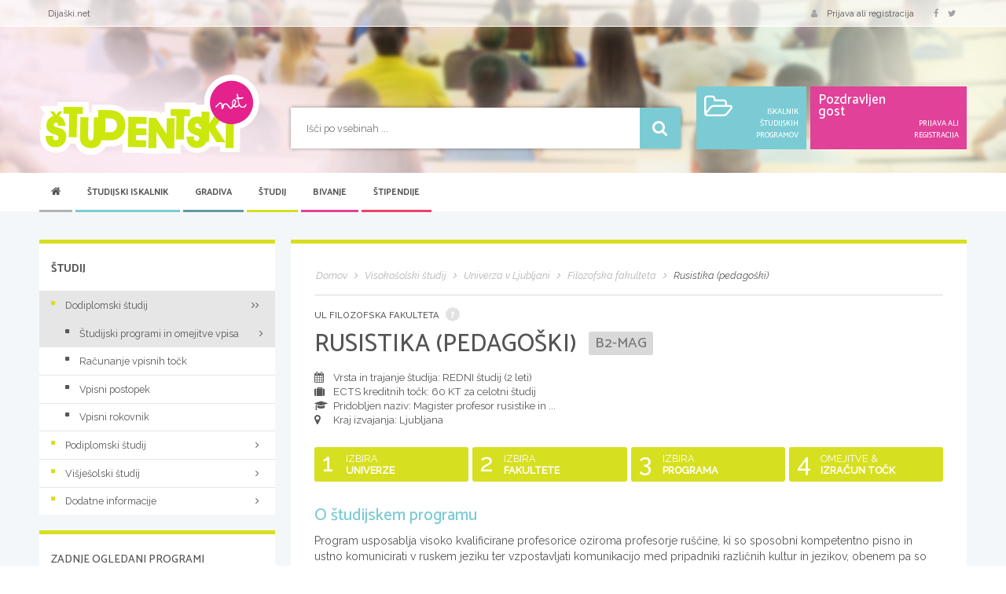

--- FILE ---
content_type: text/html; charset=UTF-8
request_url: https://studentski.net/studij/ul/ff/b2-mag-dvopredmetni-rusistika-pedagoski
body_size: 12165
content:
<!DOCTYPE html>
<html xml:lang="sl" lang="sl" dir="ltr" xmlns="http://www.w3.org/1999/html">
<head>
    <meta charset="utf-8">
    <meta http-equiv="X-UA-Compatible" content="IE=edge">
    <meta name="viewport" content="width=device-width, initial-scale=1.0">

    <!-- CSRF Token -->
    <meta name="csrf-token" content="lLbl6TdZT6ghZIerMUiGo3OCmIUATGEx941mDFta">
    <meta name="csrf-param" content="_token" />

    <link rel="canonical" href="https://studentski.net/studij/ul/ff/b2-mag-dvopredmetni-rusistika-pedagoski">
    <link rel="shortcut icon" type="image/x-icon" href="/assets/images/studentski-favicon.ico" />

    <title>Rusistika (pedagoški) | Študentski.net</title>

    <!-- Styles -->
    <link href="/assets/css/studentski-merged.css?id=e4e8aad67f9a09e9cfbe" rel="stylesheet">

    
    <link rel="preload" href="/assets/images/webp/studentski-slider-image-mobile.webp" as="image" media="(max-width: 480px)">
    <link rel="preload" href="/assets/images/webp/studentski-slider-image.webp" as="image" media="(min-width: 480.1px)">

    
    <script data-ad-client="ca-pub-6958708336706478" async src="https://pagead2.googlesyndication.com/pagead/js/adsbygoogle.js"></script>

    

    <!-- additional css and scripts -->
        </head>
<body>
    <div id="app">

        <header class="header">
    <div class="top-bar">
        <div class="container container-fluid-md">
            <div class="row">
                <div class="col-xs-3 col-sm-6">
                    <ul class="list-inline hidden-xs">
                        
                        <li><a href="https://dijaski.net/">Dijaški.net</a></li>
                    </ul>
                    <ul class="list-inline visible-xs">
                        <li class="nav-trigger-li">
                            <a href="#" class="nav-trigger" v-on:click.prevent="toggleMenu">
                                <div class="hamburger">
                                    <span class="hamburger__top"></span>
                                    <span class="hamburger__middle"></span>
                                    <span class="hamburger__bottom"></span>
                                </div>
                                <span>MENI</span>
                            </a>
                        </li>
                    </ul>
                </div>
                <div class="col-xs-9 col-sm-6">
                    <ul class="list-inline pull-right">
                                                    <li><a href="" data-toggle="modal" data-target="#login-modal"><span class="fa fa-user fa--margin-right-sm"></span>
                                    <span class="hidden-xs">Prijava ali registracija</span></a>
                            </li>
                        
                        <li class="hidden-xs">
                            <a href="https://www.facebook.com/studentski.net">
                                <span class="fa fa-facebook fa--margin-right"></span>
                            </a>
                            <a href="https://www.twitter.com/studentski_net">
                                <span class="fa fa-twitter fa--margin-right"></span>
                            </a>
                            
                        </li>
                    </ul>
                </div>
            </div>
        </div>
    </div>

    <div class="header__main-part">
        <div class="container container-fluid-md">
            <div class="row">
                <div class="col-fixed col-sm-3 col-md-3">
                    <a href="/" title="Študentski.net" class="header__logo"><img fetchpriority="high" src="/assets/images/studentski-net-logo.svg" alt="Študentski.net" title="Študentski.net" class="header__logo__img"/></a>
                </div>
                <div class="col-fixed-rest-1 col-sm-6">
                    <form action="/search" method="get" class="header__search">
                        <input type="text" name="q" placeholder="Išči po vsebinah ...">
                        <button type="submit"><span class="fa fa-search"></span></button>
                    </form>
                </div>
                <div class="col-fixed-rest-2 col-sm-3 hidden-xs">
                    <div class="header__box-area">
                        <div class="row row-smallest-padding">
                            <div class="col-md-5 hidden-sm">
                                <div class="header__box">
                                    <div class="header__box__left">
                                        <span class="fa fa-folder-open-o"></span>
                                    </div>
                                    <div class="header__box__right">
                                        Iskalnik študijskih programov
                                    </div>
                                    <a href="https://studentski.net/studij/iskalnik-studijskih-programov" class="more"></a>
                                </div>
                            </div>
                            <div class="col-md-7">
                                <div class="header__box header__box--pink">
                                                                            <div class="header__box__left">
                                            Pozdravljen<br>gost
                                        </div>
                                        <div class="header__box__right">
                                            Prijava ali registracija
                                        </div>
                                        <a href="#" class="more" data-toggle="modal" data-target="#login-modal"></a>
                                                                    </div>
                            </div>
                        </div>
                    </div>
                </div>
            </div>
        </div>
    </div>
</header>

        <!-- primary navigation -->
<main-menu inline-template>
    <section class="main-menu hidden-xs">
        <div class="container container-fluid-md">
            <div class="header__nav-holder">
                <nav class="nav nav-desktop collapse">
                    <ul class="primary-nav list-unstyled">
    <li class="small-logo hidden-xs hidden-sm">
        <a href="/"><img src="/assets/images/studentski-net-logo.svg" alt="Študentski.net" title="Študentski.net" class="header__logo__img"/></a>
    </li>
    <li class="home active">
        <a href="/" class="light-blue"><span class="fa fa-home hidden-xs"></span><span class="visible-xs">Domov</span></a>
    </li>

                                        <li class="active ">
                    <a href="/studij/iskalnik-studijskih-programov" class="blue" >Študijski iskalnik </a>
                                    </li>
                                                <li class="active has-children">
                    <a href="#" class="dark-blue next-level" @click.prevent="activateSubmenu(2)" :class="{'open' : active_submenu == 2}">Gradiva <span class="fa fa-angle-right next-level"></span></a>
                                            <div class="submenu" :class="{'open' : active_submenu == 2}">
                            <div class="container">
                                <ul class="secondary-nav is-hidden">
                                    <li class="go-back">
                                        <a href="#" onclick="return false;"><span class="fa fa-angle-left"></span> Nazaj</a>
                                    </li>
                                                                                                                                                            <li class="has-children">
                                                <a href="#" class=" next-level btn-action-banner-menu">Gradiva <span class="fa fa-angle-right next-level"></span></a>
                                                                                                    <ul class="is-hidden">
                                                        <li class="go-back">
                                                            <a href="#" onclick="return false;"><span class="fa fa-angle-left"></span>
                                                                Nazaj</a>
                                                        </li>
                                                                                                                                                                                    <li class="">
                                                                    <a class=" btn-action-banner-menu" href="/gradiva">Zbirka gradiv</a>
                                                                </li>
                                                                                                                                                                                                                                                <li class="">
                                                                    <a class=" btn-action-banner-menu" href="/gradiva/prispevaj-svoje-gradivo">Pošlji datoteke</a>
                                                                </li>
                                                                                                                                                                                                                                                <li class="">
                                                                    <a class=" btn-action-banner-menu" href="/gradiva/seznam-donatorjev">Seznam donatorjev</a>
                                                                </li>
                                                                                                                                                                        </ul>
                                                                                            </li>
                                                                                                                                                                <li class="has-children">
                                                <a href="#" class=" next-level btn-action-banner-menu">Statistika <span class="fa fa-angle-right next-level"></span></a>
                                                                                                    <ul class="is-hidden">
                                                        <li class="go-back">
                                                            <a href="#" onclick="return false;"><span class="fa fa-angle-left"></span>
                                                                Nazaj</a>
                                                        </li>
                                                                                                                                                                                    <li class="">
                                                                    <a class=" btn-action-banner-menu" href="/gradiva/statistika-po-predmetih">Po predmetih</a>
                                                                </li>
                                                                                                                                                                                                                                                <li class="">
                                                                    <a class=" btn-action-banner-menu" href="/gradiva/najveckrat-prenesena-gradiva">Največ prenosov</a>
                                                                </li>
                                                                                                                                                                                                                                                <li class="">
                                                                    <a class=" btn-action-banner-menu" href="/gradiva/najboljse-ocenjena-gradiva">Najboljše ocene</a>
                                                                </li>
                                                                                                                                                                        </ul>
                                                                                            </li>
                                                                            
                                    
                                </ul>
                            </div>
                        </div>
                                    </li>
                                                <li class="active has-children">
                    <a href="#" class="green next-level" @click.prevent="activateSubmenu(3)" :class="{'open' : active_submenu == 3}">Študij <span class="fa fa-angle-right next-level"></span></a>
                                            <div class="submenu" :class="{'open' : active_submenu == 3}">
                            <div class="container">
                                <ul class="secondary-nav is-hidden">
                                    <li class="go-back">
                                        <a href="#" onclick="return false;"><span class="fa fa-angle-left"></span> Nazaj</a>
                                    </li>
                                                                                                                                                            <li class="has-children">
                                                <a href="#" class=" next-level">Dodiplomski študij <span class="fa fa-angle-right next-level"></span></a>
                                                                                                    <ul class="is-hidden">
                                                        <li class="go-back">
                                                            <a href="#" onclick="return false;"><span class="fa fa-angle-left"></span>
                                                                Nazaj</a>
                                                        </li>
                                                                                                                                                                                    <li class="">
                                                                    <a class="" href="/studij/visokosolski-studij">Študijski programi in omejitve vpisa</a>
                                                                </li>
                                                                                                                                                                                                                                                <li class="">
                                                                    <a class="" href="/studij/izracun-vpisnih-tock">Računanje vpisnih točk</a>
                                                                </li>
                                                                                                                                                                                                                                                                                                                                                                    <li class="">
                                                                    <a class="" href="/studij/vpis-v-dodiplomski-studij">Vpisni postopek</a>
                                                                </li>
                                                                                                                                                                                                                                                <li class="">
                                                                    <a class="" href="/studij/rokovnik-za-vpis-v-dodiplomski-studij">Vpisni rokovnik</a>
                                                                </li>
                                                                                                                                                                        </ul>
                                                                                            </li>
                                                                                                                                                                <li class="has-children">
                                                <a href="#" class=" next-level">Podiplomski študij <span class="fa fa-angle-right next-level"></span></a>
                                                                                                    <ul class="is-hidden">
                                                        <li class="go-back">
                                                            <a href="#" onclick="return false;"><span class="fa fa-angle-left"></span>
                                                                Nazaj</a>
                                                        </li>
                                                                                                                                                                                    <li class="">
                                                                    <a class="" href="/studij/visokosolski-studij">Študijski programi</a>
                                                                </li>
                                                                                                                                                                                                                                                <li class="">
                                                                    <a class="" href="/studij/vpis-v-podiplomski-studij">Vpisni postopek</a>
                                                                </li>
                                                                                                                                                                                                                                                <li class="">
                                                                    <a class="" href="/studij/rokovnik-za-vpis-v-podiplomski-studij">Vpisni rokovnik</a>
                                                                </li>
                                                                                                                                                                        </ul>
                                                                                            </li>
                                                                                                                                                                <li class="has-children">
                                                <a href="#" class=" next-level">Višješolski študij <span class="fa fa-angle-right next-level"></span></a>
                                                                                                    <ul class="is-hidden">
                                                        <li class="go-back">
                                                            <a href="#" onclick="return false;"><span class="fa fa-angle-left"></span>
                                                                Nazaj</a>
                                                        </li>
                                                                                                                                                                                    <li class="">
                                                                    <a class="" href="/studij/visje-sole">Študijski programi in vpisni podatki</a>
                                                                </li>
                                                                                                                                                                                                                                                <li class="">
                                                                    <a class="" href="/studij/izracun-vpisnih-tock">Računanje vpisnih točk</a>
                                                                </li>
                                                                                                                                                                                                                                                                                                                                                                    <li class="">
                                                                    <a class="" href="/studij/rokovnik-za-vpis-v-visje-sole">Vpisni rokovnik</a>
                                                                </li>
                                                                                                                                                                                                                                                <li class="">
                                                                    <a class="" href="/studij/vpis-v-visje-sole">Vpis v višje šole</a>
                                                                </li>
                                                                                                                                                                        </ul>
                                                                                            </li>
                                                                                                                                                                <li class="has-children">
                                                <a href="#" class=" next-level">Dodatne informacije <span class="fa fa-angle-right next-level"></span></a>
                                                                                                    <ul class="is-hidden">
                                                        <li class="go-back">
                                                            <a href="#" onclick="return false;"><span class="fa fa-angle-left"></span>
                                                                Nazaj</a>
                                                        </li>
                                                                                                                                                                                    <li class="">
                                                                    <a class="" href="/studij/fakultete-in-visoke-sole">Seznam fakultet in visokih šol</a>
                                                                </li>
                                                                                                                                                                                                                                                <li class="">
                                                                    <a class="" href="/studij/vzporedni-in-zaporedni-studij">Vzporedni in zaporedni študij</a>
                                                                </li>
                                                                                                                                                                                                                                                <li class="">
                                                                    <a class="" href="/studij/studijske-izmenjave">Študijske izmenjave</a>
                                                                </li>
                                                                                                                                                                                                                                                <li class="">
                                                                    <a class="" href="/studij/bolonjski-sistem">Bolonjski sistem</a>
                                                                </li>
                                                                                                                                                                        </ul>
                                                                                            </li>
                                                                            
                                    
                                </ul>
                            </div>
                        </div>
                                    </li>
                                                <li class="active has-children">
                    <a href="#" class="color1 next-level" @click.prevent="activateSubmenu(4)" :class="{'open' : active_submenu == 4}">Bivanje <span class="fa fa-angle-right next-level"></span></a>
                                            <div class="submenu" :class="{'open' : active_submenu == 4}">
                            <div class="container">
                                <ul class="secondary-nav is-hidden">
                                    <li class="go-back">
                                        <a href="#" onclick="return false;"><span class="fa fa-angle-left"></span> Nazaj</a>
                                    </li>
                                                                                                                                                            <li class="has-children">
                                                <a href="#" class=" next-level">Študentski domovi <span class="fa fa-angle-right next-level"></span></a>
                                                                                                    <ul class="is-hidden">
                                                        <li class="go-back">
                                                            <a href="#" onclick="return false;"><span class="fa fa-angle-left"></span>
                                                                Nazaj</a>
                                                        </li>
                                                                                                                                                                                    <li class="">
                                                                    <a class="" href="/bivanje/studentski-domovi-v-sloveniji">Študentski domovi</a>
                                                                </li>
                                                                                                                                                                                                                                                <li class="">
                                                                    <a class="" href="/bivanje/sprejem-v-studentski-dom">Sprejem v ŠD</a>
                                                                </li>
                                                                                                                                                                                                                                                <li class="">
                                                                    <a class="" href="/bivanje/rokovnik-za-sprejem-v-studentski-dom">Rokovnik za sprejem</a>
                                                                </li>
                                                                                                                                                                                                                                                <li class="">
                                                                    <a class="" href="/bivanje/sprejem-v-sd-tockovalni-sistem">Točkovalni sistem</a>
                                                                </li>
                                                                                                                                                                                                                                                <li class="">
                                                                    <a class="" href="/bivanje/pisarne-studentskih-domov">Pisarne ŠD</a>
                                                                </li>
                                                                                                                                                                        </ul>
                                                                                            </li>
                                                                                                                                                                <li class="has-children">
                                                <a href="#" class=" next-level">Dijaški domovi <span class="fa fa-angle-right next-level"></span></a>
                                                                                                    <ul class="is-hidden">
                                                        <li class="go-back">
                                                            <a href="#" onclick="return false;"><span class="fa fa-angle-left"></span>
                                                                Nazaj</a>
                                                        </li>
                                                                                                                                                                                    <li class="">
                                                                    <a class="" href="/bivanje/dijaski-domovi-za-studente-visokih-sol">Dijaški domovi za študente</a>
                                                                </li>
                                                                                                                                                                                                                                                <li class="">
                                                                    <a class="" href="/bivanje/dijaski-domovi-za-studente-visjih-sol">Dijaški domovi za študente višjih šol</a>
                                                                </li>
                                                                                                                                                                                                                                                <li class="">
                                                                    <a class="" href="/bivanje/sprejem-v-dijaski-dom-za-studente-visjih-sol">Sprejem za študente višjih šol</a>
                                                                </li>
                                                                                                                                                                                                                                                <li class="">
                                                                    <a class="" href="/bivanje/rokovnik-za-sprejem-v-dijaski-dom-za-studente-visjih-sol">Rokovnik za sprejem študenov višjih šol</a>
                                                                </li>
                                                                                                                                                                        </ul>
                                                                                            </li>
                                                                                                                                                                <li class="has-children">
                                                <a href="#" class=" next-level">Prehrana in prevoz <span class="fa fa-angle-right next-level"></span></a>
                                                                                                    <ul class="is-hidden">
                                                        <li class="go-back">
                                                            <a href="#" onclick="return false;"><span class="fa fa-angle-left"></span>
                                                                Nazaj</a>
                                                        </li>
                                                                                                                                                                                    <li class="">
                                                                    <a class="" href="/bivanje/studentska-prehrana">Študentska prehrana</a>
                                                                </li>
                                                                                                                                                                                                                                                <li class="">
                                                                    <a class="" href="/bivanje/lpp-solska-mesecna-vozovnica">LPP mesečna vozovnica</a>
                                                                </li>
                                                                                                                                                                                                                                                <li class="">
                                                                    <a class="" href="/bivanje/avtobusna-postaja-ljubljana">Avtobusna postaja Ljubljana</a>
                                                                </li>
                                                                                                                                                                        </ul>
                                                                                            </li>
                                                                            
                                    
                                </ul>
                            </div>
                        </div>
                                    </li>
                                                <li class="active has-children">
                    <a href="#" class="color4 next-level" @click.prevent="activateSubmenu(5)" :class="{'open' : active_submenu == 5}">Štipendije <span class="fa fa-angle-right next-level"></span></a>
                                            <div class="submenu" :class="{'open' : active_submenu == 5}">
                            <div class="container">
                                <ul class="secondary-nav is-hidden">
                                    <li class="go-back">
                                        <a href="#" onclick="return false;"><span class="fa fa-angle-left"></span> Nazaj</a>
                                    </li>
                                                                                                                                                            <li class="has-children">
                                                <a href="#" class=" next-level">Štipendije <span class="fa fa-angle-right next-level"></span></a>
                                                                                                    <ul class="is-hidden">
                                                        <li class="go-back">
                                                            <a href="#" onclick="return false;"><span class="fa fa-angle-left"></span>
                                                                Nazaj</a>
                                                        </li>
                                                                                                                                                                                    <li class="">
                                                                    <a class="" href="/stipendije/o-stipendijah">O štipendijah</a>
                                                                </li>
                                                                                                                                                                                                                                                <li class="">
                                                                    <a class="" href="/stipendije/zoisove-stipendije">Zoisova štipendija</a>
                                                                </li>
                                                                                                                                                                                                                                                <li class="">
                                                                    <a class="" href="/stipendije/drzavne-stipendije">Državna štipendija</a>
                                                                </li>
                                                                                                                                                                                                                                                <li class="">
                                                                    <a class="" href="/stipendije/kadrovske-stipendije">Kadrovska štipendija</a>
                                                                </li>
                                                                                                                                                                                                                                                <li class="">
                                                                    <a class="" href="/stipendije/ostale-stipendije">Ostale štipendije</a>
                                                                </li>
                                                                                                                                                                        </ul>
                                                                                            </li>
                                                                            
                                    
                                </ul>
                            </div>
                        </div>
                                    </li>
                                            </ul>
                </nav>
            </div>
        </div>
    </section>
</main-menu>
<!-- end of primary navigation -->

        <section class="content">
            <div class="container container-fluid-md template-green">
                <promotion token="edbc6ff76307c55819540ce463c3429f"
                   :zone-id="61"
                                          :min-win-width="1220"
                                                                                :skip-observer="true"
                                      class=""
                   
                   preview-selection=""
        ></promotion>

    
                <promotion token="edbc6ff76307c55819540ce463c3429f"
                   :zone-id="67"
                                          :min-win-width="1020"
                                                                            class="ad-billboard border-light-blue border-blue border-template"
                   
                   preview-selection=""
        ></promotion>

    

                <promotion token="edbc6ff76307c55819540ce463c3429f"
                   :zone-id="70"
                                                             :max-win-width="600"
                                                         class="ad-mobile-300"
                   
                   preview-selection=""
        ></promotion>

    
                
                
    
    <div class="row">

        <div class="col-sm-9 col-sm-push-3 col-fixed-rest">

            <div class="box box--border-top border-template mbg mb-sm-16">

                
                
                                    <div class="box__breadcrumbs">
    <ol class="list-inline" vocab="http://schema.org/" typeof="BreadcrumbList">
        <li property="itemListElement" typeof="ListItem">
            <a property="item" typeof="WebPage"
               href="https://studentski.net">
                <span property="name">Domov</span>
            </a>
            <meta property="position" content="1">
        </li>
                                                        <li property="itemListElement" typeof="ListItem">
                            <a property="item" typeof="WebPage"
                               href="https://studentski.net/studij/visokosolski-studij">
                                <span property="name">Visokošolski študij</span>
                            </a>
                        <meta property="position" content="2">
                    </li>
                                                                <li property="itemListElement" typeof="ListItem">
                            <a property="item" typeof="WebPage"
                               href="/studij/ul">
                                <span property="name">Univerza v Ljubljani</span>
                            </a>
                        <meta property="position" content="3">
                    </li>
                                                                <li property="itemListElement" typeof="ListItem">
                            <a property="item" typeof="WebPage"
                               href="/studij/ul/ff">
                                <span property="name">Filozofska fakulteta</span>
                            </a>
                        <meta property="position" content="4">
                    </li>
                                                                <li property="itemListElement" typeof="ListItem">
                            <a property="item" typeof="WebPage"
                               href="https://studentski.net/studij/ul/ff/b2-mag-dvopredmetni-rusistika-pedagoski">
                                <span property="name">Rusistika (pedagoški)</span>
                            </a>
                        <meta property="position" content="5">
                    </li>
                                        </ol>
</div>
                
                
    <div vocab="http://schema.org/" typeof="Course">

        <div class="subheadline" property="provider" typeof="CollegeOrUniversity">
            <span property="name">UL Filozofska fakulteta</span>
            <meta property="url" content="/studij/ul/ff">

            <span class="ml5" style="vertical-align: bottom;">
                <a href="https://dijaski.net/profil/profil-na-dijaski-net-in-studentski-net"><img
                src="/assets/images/icon-uncertified.svg"
                data-toggle="tooltip"
                alt="Izobraževalna ustanova še nima potrjenega računa."
                title="Izobraževalna ustanova še nima potrjenega račun."
                style=" height: 18px;"
            /></a>
                </span>
        </div>

        <h1 class="mb16">
            <span property="name">Rusistika (pedagoški)</span>
            <span class="badge">B2-MAG</span>
                    </h1>

        <div class="box__text box__text--grey--smaller pb16">
            <p>
                                    <span class="fa fa-calendar w16"></span> Vrsta in trajanje študija: REDNI študij
                    (<span property="timeRequired">2 leti</span>)
                    <br>
                                                            <span class="fa fa-suitcase w16"></span> ECTS kreditnih točk: 60 KT za celotni študij
                        <br>
                                                        <span class="fa fa-graduation-cap w16"></span> Pridobljen naziv: <span property="educationalCredentialAwarded">Magister profesor rusistike in ...</span><br>
                                                    <span class="fa fa-map-marker w16"></span> Kraj izvajanja: Ljubljana<br>
                
                            </p>
        </div>

        <div class="row row-smallest-padding clear-both">
            <div class="col-xs-6 col-sm-3">
                <div class="box__step box__step--active">
                    <div class="row">
                        <div class="col-xs-2 col-sm-3 col-md-2 box__step__number">1</div>
                        <div class="col-xs-10 col-sm-9 col-md-10">Izbira <span>univerze</span></div>
                    </div>
                    <a href="https://studentski.net/studij/visokosolski-studij" class="more"></a>
                </div>
            </div>
            <div class="col-xs-6 col-sm-3">
                <div class="box__step box__step--active">
                    <div class="row">
                        <div class="col-xs-2 col-sm-3 col-md-2 box__step__number">2</div>
                        <div class="col-xs-10 col-sm-9 col-md-10">Izbira <span>fakultete</span></div>
                    </div>
                    <a href="/studij/ul" class="more"></a>
                </div>
            </div>
            <div class="col-xs-6 col-sm-3">
                <div class="box__step box__step--active">
                    <div class="row">
                        <div class="col-xs-2 col-sm-3 col-md-2 box__step__number">3</div>
                        <div class="col-xs-10 col-sm-9 col-md-10">Izbira <span>programa</span></div>
                    </div>
                    <a href="/studij/ul/ff" class="more"></a>
                </div>
            </div>
            <div class="col-xs-6 col-sm-3">
                <div class="box__step box__step--active">
                    <div class="row">
                        <div class="col-xs-2 col-sm-3 col-md-2 box__step__number">4</div>
                        <div class="col-xs-10 col-sm-9 col-md-10">Omejitve & <span>izračun točk</span></div>
                    </div>
                    <a href="https://studentski.net/studij/ul/ff/b2-mag-dvopredmetni-rusistika-pedagoski" class="more"></a>
                </div>
            </div>
        </div>

                    <div>
                                    <h2>O študijskem programu</h2>
                <div class="condense"  property=description>
        Program usposablja visoko kvalificirane profesorice oziroma profesorje ruščine, ki so sposobni kompetentno pisno in ustno komunicirati v ruskem jeziku ter vzpostavljati komunikacijo med pripadniki različnih kultur in jezikov, obenem pa so sposobni prenašati pridobljeno znanje naprej, in sicer tako s področja jezikoslovja in literature, kot tudi s področja kulture in širšega družbenega življenja.<br />
<br />
Magistri profesorji ruščine oziroma magistrice profesorice ruščine se lahko zaposlujejo kot učitelji ruskega jezika na različnih ravneh (osnovne, srednje in visoke šole) in v različnih izobraževalnih okoljih v slovenskem prostoru (jezikovne šole, podjetja, zavodi,...).<br />
<br />
Diplomanti so poleg poučevanja usposobljeni tudi za načrtovanje in izvajanje najzahtevnejših aktivnosti v različnih šolskih in obšolskih dejavnostih ter bodo hkrati zaposljivi tudi kot strokovnjaki za poučevanje ruščine tako v državnih kot tudi v privatnih ustanovah, ki se ukvarjajo z jezikovnim izobraževanjem (Ministrstvo za šolstvo, Državni izpitni center,...).<br />
<br />
Pridobijo znanja in usposobljenosti iz dveh predmetov in temeljnih pedagoških vedenj. Dvopredmetnost omogoča sposobnost intra- in interdisciplinarnega prenosa pri uporabi znanj, metodologije, razumevanja znanstvenih in pedagoških metod, pristopov ter procesov. Kombinacija humanističnih znanj s pedagoškimi omogoča diplomantom in diplomantkam razvijanje socialno-etične refleksije, strokovne kritičnosti in odgovornosti pri delu z ljudmi in informacijami, pri sodelovanju v skupnosti ter zavezanost profesionalni etiki. Pedagoški dvopredmetni študijski programi širijo nabor zaposlitvenih možnosti, saj diplomanti in diplomantke obvladajo dve strokovni področji.
    </div>

                
            
                            <h2>Vpisni pogoji</h2>
                <ul class="arrow-list mt0">
                                            <li>Končan prvostopenjski dvodisciplinarni univerzitetni študijski program istih disciplin ali</li>
                                            <li>končan katerikoli od drugih prvostopenjskih univerzitetnih študijskih programov z drugih strokovnih področij ter pred vpisom opravljene študijske obveznosti, ki so bistvene za študij na drugi stopnji in obsegajo do 60 KT.</li>
                                    </ul>
            
                            <h2>Šolnina</h2>
                <p>
                    Za izredni študij, posamezni letnik: 2.800€
                </p>
            
                            <h2>Študijske smeri</h2>
                                    <p>Ni smeri</p>
                                    </div>

            <h2>Podatki o vpisu</h2>
    
                    <h3 class="mt16">Rusistika (pedagoški) (B2-MAG, redni)</h3>
            <table class="table table-responsive table-bordered xs-padding">
    <thead>
    <tr>
        <th class="text-center">Št. leto</th>
        <th class="text-center">Rok</th>
        <th class="text-center">Razpis</th>
        <th class="text-center">Prijave</th>
                <th class="text-center">Sprejeti</th>
                <th class="">Omejitev</th>
    </tr>
    </thead>
    <tbody>
                        <tr>
                        <td class="text-center media-middle">2024/25</td>
                <td class="text-center media-middle">1</td>
                <td class="text-center media-middle">15</td>
                <td class="text-center media-middle">/</td>
                                <td class="text-center media-middle">/</td>
                                <td class=""> </td>
            </tr>

                                        <tr>
                        <td class="text-center media-middle">2023/24</td>
                <td class="text-center media-middle">1</td>
                <td class="text-center media-middle">15</td>
                <td class="text-center media-middle">/</td>
                                <td class="text-center media-middle">/</td>
                                <td class=""> </td>
            </tr>

                                        <tr>
                        <td class="text-center media-middle">2022/23</td>
                <td class="text-center media-middle">1</td>
                <td class="text-center media-middle">15</td>
                <td class="text-center media-middle">/</td>
                                <td class="text-center media-middle">/</td>
                                <td class=""> </td>
            </tr>

                                        <tr>
                        <td class="text-center media-middle">2021/22</td>
                <td class="text-center media-middle">1</td>
                <td class="text-center media-middle">15</td>
                <td class="text-center media-middle">/</td>
                                <td class="text-center media-middle">/</td>
                                <td class=""> </td>
            </tr>

                                        <tr>
                        <td class="text-center media-middle">2020/21</td>
                <td class="text-center media-middle">1</td>
                <td class="text-center media-middle">20</td>
                <td class="text-center media-middle">/</td>
                                <td class="text-center media-middle">/</td>
                                <td class=""> </td>
            </tr>

                                        <tr>
                        <td class="text-center media-middle">2019/20</td>
                <td class="text-center media-middle">1</td>
                <td class="text-center media-middle">20</td>
                <td class="text-center media-middle">/</td>
                                <td class="text-center media-middle">/</td>
                                <td class=""> </td>
            </tr>

                                        <tr class="collapse out archive-admission-1">
                        <td class="text-center media-middle">2018/19</td>
                <td class="text-center media-middle">1</td>
                <td class="text-center media-middle">20</td>
                <td class="text-center media-middle">/</td>
                                <td class="text-center media-middle">/</td>
                                <td class=""> </td>
            </tr>

                                        <tr class="collapse out archive-admission-1">
                        <td class="text-center media-middle">2017/18</td>
                <td class="text-center media-middle">1</td>
                <td class="text-center media-middle">20</td>
                <td class="text-center media-middle">/</td>
                                <td class="text-center media-middle">/</td>
                                <td class=""> </td>
            </tr>

                                        <tr class="collapse out archive-admission-1">
                        <td class="text-center media-middle">2016/17</td>
                <td class="text-center media-middle">1</td>
                <td class="text-center media-middle">20</td>
                <td class="text-center media-middle">/</td>
                                <td class="text-center media-middle">/</td>
                                <td class=""> </td>
            </tr>

                                        <tr class="collapse out archive-admission-1">
                        <td class="text-center media-middle">2015/16</td>
                <td class="text-center media-middle">1</td>
                <td class="text-center media-middle">15</td>
                <td class="text-center media-middle">/</td>
                                <td class="text-center media-middle">/</td>
                                <td class=""> </td>
            </tr>

                                        <tr class="collapse out archive-admission-1">
                        <td class="text-center media-middle">2014/15</td>
                <td class="text-center media-middle">1</td>
                <td class="text-center media-middle">15</td>
                <td class="text-center media-middle">/</td>
                                <td class="text-center media-middle">/</td>
                                <td class=""> </td>
            </tr>

                                        <tr class="collapse out archive-admission-1">
                        <td class="text-center media-middle">2013/14</td>
                <td class="text-center media-middle">1</td>
                <td class="text-center media-middle">10</td>
                <td class="text-center media-middle">/</td>
                                <td class="text-center media-middle">/</td>
                                <td class=""> </td>
            </tr>

                            <tr class="pointer collapse in archive-admission-1">
                    <td colspan="6" class="text-center media-middle" data-toggle="collapse" data-target=".archive-admission-1"><span class="fa fa-plus-square-o"></span> Prikaži starejše</td>
                </tr>
                        </tbody>
</table>
        
        
                                <h5>Legenda</h5>
            <ul class="arrow-list mb32">
                <li><b>Št. leto</b> - študijsko leto na katerega se nanaša podatek</li>
                <li><b>Razpis </b> - število prostih mest za vpis v 1. letnik študijskega programa</li>
                <li><b>Prijave</b> - število prejetih prijav za določen študijski program kot 1. želja v določenem roku</li>
                <li><b>Sprejeti</b> - število sprejetih za določen študijski program v določenem prijavnem roku</li>
                <li><b>Omejitev</b> - minimalno število točk, potrebnih za vpis v 1. letnik v določenem prijavnem roku</li>
                <li><b>Znak /</b> - ni podatka ali podatek še ni znan</li>
            </ul>
        
        
        <div rel="hasCourseInstance" typeof="CourseInstance">
                        <meta property="courseMode" content="onsite" />

            <div property="courseSchedule" typeof="courseSchedule">
                <meta property="startDate" content="2025-10-01" />
                <meta property="endDate" content="2026-09-30" />
                <meta property="repeatFrequency" content="Daily" />
                <meta property="repeatCount" content="245" />
            </div>
        </div>

        <div property="offers" typeof="Offer">
            <meta property="category" content="Free" />
            <meta property="priceCurrency" content="EUR" />
            <meta property="price" content="Za izredni študij, posamezni letnik: 2.800€" />
        </div>

        <h3 class="appendix">Viri in uporabne povezave:</h3>
    <ul>
                                    <li><a href="https://studentski.net/storage/resources/st-programi-data/ulj/ff/2/rusistika_pedagoski_dvopredmetni_mag_2_st_predstavitveni_zbornik.pdf" target="_blank">Predstavitveni zbornik</a></li>
                        </ul>
    </div>

            </div>

        </div>

        <div class="col-sm-3 col-sm-pull-9 col-fixed">
            
    <div class="box box--border-top box--no-padding border-template mbg mb-sm-16 pb0 hidden-xs">
                    <div class="box__small__inner_padding">
                <div class="h5 h5--bold">ŠTUDIJ</div>
            </div>
        
        <nav role="navigation" class="box__nav sidebar-nav">
            <ul class="list-unstyled">
                                            <li class="active">
                                        <a href="#"><span class="fa fa-square brand-template"></span>Dodiplomski študij<span class="fa fa-angle-right"></a>
                                                                <ul class="">
                                                                                    <li class="active">
                                    <a href="/studij/visokosolski-studij"><span class="fa fa-square brand-light-grey"></span>Študijski programi in omejitve vpisa</a>
                                                                    </li>
                                                                                                                <li class="">
                                    <a href="/studij/izracun-vpisnih-tock"><span class="fa fa-square brand-light-grey"></span>Računanje vpisnih točk</a>
                                                                    </li>
                                                                                                                                                                    <li class="">
                                    <a href="/studij/vpis-v-dodiplomski-studij"><span class="fa fa-square brand-light-grey"></span>Vpisni postopek</a>
                                                                    </li>
                                                                                                                <li class="">
                                    <a href="/studij/rokovnik-za-vpis-v-dodiplomski-studij"><span class="fa fa-square brand-light-grey"></span>Vpisni rokovnik</a>
                                                                    </li>
                                                                            </ul>
                                    </li>
                                                            <li class="">
                                        <a href="#"><span class="fa fa-square brand-template"></span>Podiplomski študij<span class="fa fa-angle-right"></a>
                                                                <ul class="collapse">
                                                                                    <li class="">
                                    <a href="/studij/visokosolski-studij"><span class="fa fa-square brand-light-grey"></span>Študijski programi</a>
                                                                    </li>
                                                                                                                <li class="">
                                    <a href="/studij/vpis-v-podiplomski-studij"><span class="fa fa-square brand-light-grey"></span>Vpisni postopek</a>
                                                                    </li>
                                                                                                                <li class="">
                                    <a href="/studij/rokovnik-za-vpis-v-podiplomski-studij"><span class="fa fa-square brand-light-grey"></span>Vpisni rokovnik</a>
                                                                    </li>
                                                                            </ul>
                                    </li>
                                                            <li class="">
                                        <a href="#"><span class="fa fa-square brand-template"></span>Višješolski študij<span class="fa fa-angle-right"></a>
                                                                <ul class="collapse">
                                                                                    <li class="">
                                    <a href="/studij/visje-sole"><span class="fa fa-square brand-light-grey"></span>Študijski programi in vpisni podatki</a>
                                                                    </li>
                                                                                                                <li class="">
                                    <a href="/studij/izracun-vpisnih-tock"><span class="fa fa-square brand-light-grey"></span>Računanje vpisnih točk</a>
                                                                    </li>
                                                                                                                                                                    <li class="">
                                    <a href="/studij/vpis-v-visje-sole"><span class="fa fa-square brand-light-grey"></span>Vpis v višje šole</a>
                                                                    </li>
                                                                                                                <li class="">
                                    <a href="/studij/rokovnik-za-vpis-v-visje-sole"><span class="fa fa-square brand-light-grey"></span>Vpisni rokovnik</a>
                                                                    </li>
                                                                            </ul>
                                    </li>
                                                            <li class="">
                                        <a href="#"><span class="fa fa-square brand-template"></span>Dodatne informacije<span class="fa fa-angle-right"></a>
                                                                <ul class="collapse">
                                                                                    <li class="">
                                    <a href="/studij/vzporedni-in-zaporedni-studij"><span class="fa fa-square brand-light-grey"></span>Vzporedni in zaporedni študij</a>
                                                                    </li>
                                                                                                                <li class="">
                                    <a href="/studij/studijske-izmenjave"><span class="fa fa-square brand-light-grey"></span>Študijske izmenjave</a>
                                                                    </li>
                                                                                                                <li class="">
                                    <a href="/studij/bolonjski-sistem"><span class="fa fa-square brand-light-grey"></span>Bolonjski sistem</a>
                                                                    </li>
                                                                            </ul>
                                    </li>
                                        </ul>
        </nav>
    </div>


    <promotion token="edbc6ff76307c55819540ce463c3429f"
                   :zone-id="65"
                                          :min-win-width="1204"
                                                                            class="ad-sidebar visible-lg"
                   
                   preview-selection=""
        ></promotion>

    
    <div class="box box--border-top box--small-padding border-green border-template mbg mb-sm-16 hidden-xs">
    <div class="h5">Zadnje ogledani programi</div>
    <live-update-list inline-template url="https://studentski.net/services/activity/study" max-items="4" refresh="0" min-win-width="767">
        <div class="recent-list">
            <transition-group name="list-complete" tag="ul">
                <li v-for="(item, index) in items" v-bind:key="item.url" class="list-complete-item">
                    <a :href="item.url">
                        <span class="fa fa-eye"></span>
                        <strong>{{ item.title }}</strong>: {{ item.subtitle }}
                    </a>
                </li>
            </transition-group>
        </div>
    </live-update-list>
</div>

    <div class="box box--border-top box--small-padding border-green border-template mbg mb-sm-16">
    <div class="h5">Izpostavljene vsebine</div>

                        <a href="/novice/triatlon-aktivizma?utm_source=studentski-net&amp;utm_medium=recommended-content&amp;utm_campaign=triatlon-aktivizma" class="recommended-content">
                <div class="recommended-image recommended-image--full-width" style="background-image: url('https://studentski.net/storage/resources/novice/slike/2025/2025_11/2025-11-21-triatlon%20aktivizma.png?p=sm');"></div>
                <span class="recommended-title">Triatlon aktivizma</span>
            </a>
                                <div class="recommended-wrapper--left">
                <a class="recommended-content" href="/novice/ustvarjanje-vsebin-fotografska-in-video-delavnica?utm_source=studentski-net&amp;utm_medium=recommended-content&amp;utm_campaign=ustvarjanje-vsebin-fotografska-in-video-delavnica">
                    <div class="recommended-image" style="background-image: url('https://studentski.net/storage/resources/novice/slike/2025/2025_11/2025-11-14_foto%20te%C4%8Daj.jpg?p=sm');"></div>
                </a>
            </div>
            <div class="recommended-wrapper--right">
                <a class="recommended-content" href="/novice/ustvarjanje-vsebin-fotografska-in-video-delavnica?utm_source=studentski-net&amp;utm_medium=recommended-content&amp;utm_campaign=ustvarjanje-vsebin-fotografska-in-video-delavnica">
                    <span class="recommended-title">Ustvarjanje vsebin: fotografska in video delavnica</span>
                </a>
            </div>
            <div class="clearfix"></div>
                                <div class="recommended-wrapper--left">
                <a class="recommended-content" href="/novice/odkrij-eu-z-discovereu-vozovnico?utm_source=studentski-net&amp;utm_medium=recommended-content&amp;utm_campaign=odkrij-eu-z-discovereu-vozovnico">
                    <div class="recommended-image" style="background-image: url('https://studentski.net/storage/resources/novice/slike/2025/2025_11/2025-11-10_discover%20EU.png?p=sm');"></div>
                </a>
            </div>
            <div class="recommended-wrapper--right">
                <a class="recommended-content" href="/novice/odkrij-eu-z-discovereu-vozovnico?utm_source=studentski-net&amp;utm_medium=recommended-content&amp;utm_campaign=odkrij-eu-z-discovereu-vozovnico">
                    <span class="recommended-title">Odkrij EU z DiscoverEU vozovnico</span>
                </a>
            </div>
            <div class="clearfix"></div>
            </div>


    
    <promotion token="edbc6ff76307c55819540ce463c3429f"
                   :zone-id="66"
                                          :min-win-width="1204"
                                                                            class="ad-sidebar visible-lg"
                   
                   preview-selection=""
        ></promotion>

    
        </div>

    </div>


                <promotion token="edbc6ff76307c55819540ce463c3429f"
                   :zone-id="72"
                                                             :max-win-width="600"
                                                         class="ad-mobile-300"
                   
                   preview-selection=""
        ></promotion>

                </div>
        </section>

        <section class="statistics hidden-xs">
    <div class="container">
        <div class="h1 big-title text-center">Malo statistike</div>
        <div class="row">
                    <div class="col-sm-2 col-sm-offset-1">
                <div class="statistics__item">
                    65 <span>študentskih domov</span>
                </div>
            </div>
                    <div class="col-sm-2">
                <div class="statistics__item statistics__item--blue">
                    103 <span>fakultet in visokih šol</span>
                </div>
            </div>
                    <div class="col-sm-2">
                <div class="statistics__item">
                    21.821 <span>število datotek</span>
                </div>
            </div>
                    <div class="col-sm-2">
                <div class="statistics__item statistics__item--blue">
                    649 <span>dodiplomskih programov</span>
                </div>
            </div>
                    <div class="col-sm-2">
                <div class="statistics__item">
                    569 <span>podiplomskih programov</span>
                </div>
            </div>
                </div>
</section>

        <footer class="footer">
    <div class="container">
        <div class="row">
            <div class="col-md-2">
                <a href="#" title="Dijaški.net" class="footer__logo"><img src="/assets/images/studentski-net-logo.svg" alt="Študentski.net" title="Študentski.net" class="footer__logo__img"/></a>
                <ul class="footer__social list-inline">
                    <li><a href="https://www.facebook.com/studentski.net"><span class="fa fa-facebook"></span></a></li>
                    <li><a href="https://www.twitter.com/studentski_net"><span class="fa fa-twitter"></span></a></li>
                    <li><a href="https://studentski.net/gradiva/seznam-donatorjev"><span class="fa fa-graduation-cap"></span></a></li>
                </ul>
            </div>
            <div class="col-sm-6 col-sm-offset-3 col-md-2 col-md-offset-0">
                <div class="h5" v-on:click="state.visible_footer_item = 'f1'">Gradiva
                    <span class="fa fa-angle-down visible-xs visible-sm pull-right"></span></div>
                <ul class="hideable-list" v-show="state.win_width > 992 || state.visible_footer_item == 'f1'">
                    <li><a href="https://studentski.net/gradiva">Študentska gradiva</a></li>
                    <li><a href="https://studentski.net/gradiva/prispevaj-svoje-gradivo">Pošlji datoteke</a></li>
                    <li><a href="https://studentski.net/gradiva/seznam-donatorjev">Seznam donatorjev</a></li>
                    <li><a href="https://studentski.net/gradiva/najboljse-ocenjena-gradiva">Najbolje ocenjena</a></li>
                    <li><a href="https://studentski.net/gradiva/najveckrat-prenesena-gradiva">Največkrat prenešena</a></li>
                </ul>
            </div>

            <div class="col-sm-6 col-sm-offset-3 col-md-2 col-md-offset-0">
                <div class="h5" v-on:click="state.visible_footer_item = 'f2'">Dodiplomski študij
                    <span class="fa fa-angle-down visible-xs visible-sm pull-right"></span></div>
                <ul class="hideable-list" v-show="state.win_width > 992 || state.visible_footer_item == 'f2'">
                    <li><a href="https://studentski.net/studij/iskalnik-studijskih-programov">Iskalnik študijskih programov</a></li>
                    <li><a href="https://studentski.net/studij/visokosolski-studij">Univerze</a></li>
                    <li><a href="https://studentski.net/studij/fakultete-in-visoke-sole">Fakultete in visoke šole</a></li>
                    <li><a href="https://studentski.net/studij/visje-sole-v-sloveniji">Višje šole</a></li>
                    <li><a href="/studij/vpis-v-dodiplomski-studij">Vpis v dodiplomski študij</a></li>
                </ul>
            </div>

            <div class="col-sm-6 col-sm-offset-3 col-md-2 col-md-offset-0">
                <div class="h5" v-on:click="state.visible_footer_item = 'f3'">Podiplomski študij
                    <span class="fa fa-angle-down visible-xs visible-sm pull-right"></span></div>
                <ul class="hideable-list" v-show="state.win_width > 992 || state.visible_footer_item == 'f3'">
                    <li><a href="https://studentski.net/studij/iskalnik-studijskih-programov">Podiplomski študijski programi</a></li>
                    <li><a href="https://studentski.net/studij/visokosolski-studij">Univerze</a></li>
                    <li><a href="/vpis-v-podiplomski-studij">Vpis na podiplomski študij</a></li>
                </ul>
            </div>

            <div class="col-sm-6 col-sm-offset-3 col-md-2 col-md-offset-0">
                <div class="h5" v-on:click="state.visible_footer_item = 'f4'">Bivanje
                    <span class="fa fa-angle-down visible-xs visible-sm pull-right"></span></div>
                <ul class="hideable-list" v-show="state.win_width > 992 || state.visible_footer_item == 'f4'">
                    <li><a href="https://studentski.net/bivanje/studentski-domovi-v-sloveniji">Študentski domovi</a></li>
                    <li><a href="/bivanje/sprejem-v-studentski-dom">Sprejem v študentski dom</a></li>
                    <li><a href="https://studentski.net/bivanje/dijaski-domovi-za-studente-visokih-sol">Dijaški domovi za študente</a></li>
                    <li><a href="https://studentski.net/bivanje/dijaski-domovi-za-studente-visjih-sol">Dijaški domovi za študente višjih šol</a></li>
                </ul>
            </div>

            <div class="col-sm-6 col-sm-offset-3 col-md-2 col-md-offset-0">
                <div class="h5" v-on:click="state.visible_footer_item = 'f5'">Štipendije
                    <span class="fa fa-angle-down visible-xs visible-sm pull-right"></span></div>
                <ul class="hideable-list" v-show="state.win_width > 992 || state.visible_footer_item == 'f5'">
                    <li><a href="/stipendije/zoisove-stipendije">Zoisova štipendija</a></li>
                    <li><a href="/stipendije/drzavne-stipendije">Državna štipendija</a></li>
                    <li><a href="/stipendije/kadrovske-stipendije">Karovska štipendija</a></li>
                    <li><a href="/stipendije/ostale-stipendije">Ostale štipendije</a></li>
                </ul>
            </div>

        </div>
    </div>
</footer>
<section class="subfooter">
    <div class="container">
        <div class="row">
            <div class="col-md-7">
                <ul class="list-inline">
                    <li><a href="/vsebine/pogoji-uporabe">Pogoji uporabe</a></li>
                    <li><a href="/vsebine/pravila">Pravila</a></li>
                    <li><a href="/vsebine/kontakt">Kontakt</a></li>
                    <li><a href="/vsebine/zakaj-oglasevati-na-strani-studentski-net">Oglaševanje</a></li>
                    <li>ISSN 2335-4305</li>
                </ul>
            </div>
            <div class="col-md-5">
                <ul class="list-inline right">
                    <li>© Študentski.net 2000-2025</li>
                    <li>Vse pravice pridržane</li>
                </ul>
            </div>
        </div>
    </div>
</section>

        <div class="mobile-nav-holder">
    <nav class="nav nav-mobile collapse">
        <ul class="primary-nav list-unstyled">
    <li class="small-logo hidden-xs hidden-sm">
        <a href="/"><img src="/assets/images/studentski-net-logo.svg" alt="Študentski.net" title="Študentski.net" class="header__logo__img"/></a>
    </li>
    <li class="home active">
        <a href="/" class="light-blue"><span class="fa fa-home hidden-xs"></span><span class="visible-xs">Domov</span></a>
    </li>

                                        <li class="active ">
                    <a href="/studij/iskalnik-studijskih-programov" class="blue" >Študijski iskalnik </a>
                                    </li>
                                                <li class="active has-children">
                    <a href="#" class="dark-blue next-level" >Gradiva <span class="fa fa-angle-right next-level"></span></a>
                                            <div class="submenu" >
                            <div class="container">
                                <ul class="secondary-nav is-hidden">
                                    <li class="go-back">
                                        <a href="#" onclick="return false;"><span class="fa fa-angle-left"></span> Nazaj</a>
                                    </li>
                                                                                                                                                            <li class="">
                                                <a href="/gradiva" class="">Zbirka gradiv </a>
                                                                                            </li>
                                                                                                                                                                <li class="">
                                                <a href="/gradiva/prispevaj-svoje-gradivo" class="">Pošlji datoteke </a>
                                                                                            </li>
                                                                                                                                                                <li class="">
                                                <a href="/gradiva/seznam-donatorjev" class="">Seznam donatorjev </a>
                                                                                            </li>
                                                                                                                                                                <li class="has-children">
                                                <a href="#" class=" next-level">Statistika <span class="fa fa-angle-right next-level"></span></a>
                                                                                                    <ul class="is-hidden">
                                                        <li class="go-back">
                                                            <a href="#" onclick="return false;"><span class="fa fa-angle-left"></span>
                                                                Nazaj</a>
                                                        </li>
                                                                                                                                                                                    <li class="">
                                                                    <a class="" href="/gradiva/statistika-po-predmetih">Po predmetih</a>
                                                                </li>
                                                                                                                                                                                                                                                <li class="">
                                                                    <a class="" href="/gradiva/najveckrat-prenesena-gradiva">Največ prenosov</a>
                                                                </li>
                                                                                                                                                                                                                                                <li class="">
                                                                    <a class="" href="/gradiva/najboljse-ocenjena-gradiva">Najboljše ocene</a>
                                                                </li>
                                                                                                                                                                        </ul>
                                                                                            </li>
                                                                            
                                    
                                </ul>
                            </div>
                        </div>
                                    </li>
                                                <li class="active has-children">
                    <a href="#" class=" next-level" >Dodiplomski študij <span class="fa fa-angle-right next-level"></span></a>
                                            <div class="submenu" >
                            <div class="container">
                                <ul class="secondary-nav is-hidden">
                                    <li class="go-back">
                                        <a href="#" onclick="return false;"><span class="fa fa-angle-left"></span> Nazaj</a>
                                    </li>
                                                                                                                                                            <li class="">
                                                <a href="/studij/visokosolski-studij" class="">Študijski programi in omejitve vpisa </a>
                                                                                            </li>
                                                                                                                                                                <li class="">
                                                <a href="/studij/fakultete-in-visoke-sole" class="">Seznam fakultet in visokih šol </a>
                                                                                            </li>
                                                                                                                                                                <li class="">
                                                <a href="/studij/racunanje-tock-za-dodiplomski-studij" class="">Računanje točk </a>
                                                                                            </li>
                                                                                                                                                                <li class="">
                                                <a href="/studij/vpis-v-dodiplomski-studij" class="">Vpisni postopek </a>
                                                                                            </li>
                                                                                                                                                                <li class="">
                                                <a href="/studij/rokovnik-za-vpis-v-dodiplomski-studij" class="">Vpisni rokovnik </a>
                                                                                            </li>
                                                                                                                                                                <li class="">
                                                <a href="/studij/vzporedni-in-zaporedni-studij" class="">Vzporedni in zaporedni študij </a>
                                                                                            </li>
                                                                                                                                                                <li class="">
                                                <a href="/studij/studijske-izmenjave" class="">Študijske izmenjave </a>
                                                                                            </li>
                                                                                                                                                                <li class="">
                                                <a href="/studij/bolonjski-sistem" class="">Bolonjski sistem </a>
                                                                                            </li>
                                                                            
                                    
                                </ul>
                            </div>
                        </div>
                                    </li>
                                                <li class="active has-children">
                    <a href="#" class=" next-level" >Podiplomski študij <span class="fa fa-angle-right next-level"></span></a>
                                            <div class="submenu" >
                            <div class="container">
                                <ul class="secondary-nav is-hidden">
                                    <li class="go-back">
                                        <a href="#" onclick="return false;"><span class="fa fa-angle-left"></span> Nazaj</a>
                                    </li>
                                                                                                                                                            <li class="">
                                                <a href="/studij/visokosolski-studij" class="">Študijski programi </a>
                                                                                            </li>
                                                                                                                                                                <li class="">
                                                <a href="/studij/vpis-v-podiplomski-studij" class="">Vpisni postopek </a>
                                                                                            </li>
                                                                                                                                                                <li class="">
                                                <a href="/studij/fakultete-in-visoke-sole" class="">Seznam fakultet in visokih šol </a>
                                                                                            </li>
                                                                                                                                                                <li class="">
                                                <a href="/studij/rokovnik-za-vpis-v-podiplomski-studij" class="">Vpisni rokovnik </a>
                                                                                            </li>
                                                                            
                                    
                                </ul>
                            </div>
                        </div>
                                    </li>
                                                <li class="active has-children">
                    <a href="#" class=" next-level" >Višješolski študij <span class="fa fa-angle-right next-level"></span></a>
                                            <div class="submenu" >
                            <div class="container">
                                <ul class="secondary-nav is-hidden">
                                    <li class="go-back">
                                        <a href="#" onclick="return false;"><span class="fa fa-angle-left"></span> Nazaj</a>
                                    </li>
                                                                                                                                                            <li class="">
                                                <a href="/studij/visje-sole" class="">Študijski programi in vpisni podatki </a>
                                                                                            </li>
                                                                                                                                                                <li class="">
                                                <a href="/studij/racunanje-tock-ob-omejitvi-vpisa-v-visje-sole" class="">Računanje točk </a>
                                                                                            </li>
                                                                                                                                                                <li class="">
                                                <a href="/studij/vpis-v-visje-sole" class="">Vpis v višje šole </a>
                                                                                            </li>
                                                                                                                                                                <li class="">
                                                <a href="/studij/rokovnik-za-vpis-v-visje-sole" class="">Vpisni rokovnik </a>
                                                                                            </li>
                                                                            
                                    
                                </ul>
                            </div>
                        </div>
                                    </li>
                                                <li class="active has-children">
                    <a href="#" class="color1 next-level" >Bivanje <span class="fa fa-angle-right next-level"></span></a>
                                            <div class="submenu" >
                            <div class="container">
                                <ul class="secondary-nav is-hidden">
                                    <li class="go-back">
                                        <a href="#" onclick="return false;"><span class="fa fa-angle-left"></span> Nazaj</a>
                                    </li>
                                                                                                                                                            <li class="has-children">
                                                <a href="#" class=" next-level">Študentski domovi <span class="fa fa-angle-right next-level"></span></a>
                                                                                                    <ul class="is-hidden">
                                                        <li class="go-back">
                                                            <a href="#" onclick="return false;"><span class="fa fa-angle-left"></span>
                                                                Nazaj</a>
                                                        </li>
                                                                                                                                                                                    <li class="">
                                                                    <a class="" href="/bivanje/studentski-domovi-v-sloveniji">Študentski domovi</a>
                                                                </li>
                                                                                                                                                                                                                                                <li class="">
                                                                    <a class="" href="/bivanje/sprejem-v-studentski-dom">Sprejem v ŠD</a>
                                                                </li>
                                                                                                                                                                                                                                                <li class="">
                                                                    <a class="" href="/bivanje/rokovnik-za-sprejem-v-studentski-dom">Rokovnik za sprejem</a>
                                                                </li>
                                                                                                                                                                                                                                                <li class="">
                                                                    <a class="" href="/bivanje/sprejem-v-sd-tockovalni-sistem">Točkovalni sistem</a>
                                                                </li>
                                                                                                                                                                                                                                                <li class="">
                                                                    <a class="" href="/bivanje/pisarne-studentskih-domov">Pisarne ŠD</a>
                                                                </li>
                                                                                                                                                                        </ul>
                                                                                            </li>
                                                                                                                                                                <li class="has-children">
                                                <a href="#" class=" next-level">Dijaški domovi <span class="fa fa-angle-right next-level"></span></a>
                                                                                                    <ul class="is-hidden">
                                                        <li class="go-back">
                                                            <a href="#" onclick="return false;"><span class="fa fa-angle-left"></span>
                                                                Nazaj</a>
                                                        </li>
                                                                                                                                                                                    <li class="">
                                                                    <a class="" href="/bivanje/dijaski-domovi-za-studente-visokih-sol">Dijaški domovi za študente</a>
                                                                </li>
                                                                                                                                                                                                                                                <li class="">
                                                                    <a class="" href="/bivanje/dijaski-domovi-za-studente-visjih-sol">Dijaški domovi za študente višjih šol</a>
                                                                </li>
                                                                                                                                                                                                                                                <li class="">
                                                                    <a class="" href="/bivanje/sprejem-v-dijaski-dom-za-studente-visjih-sol">Sprejem za študente višjih šol</a>
                                                                </li>
                                                                                                                                                                                                                                                <li class="">
                                                                    <a class="" href="/bivanje/rokovnik-za-sprejem-v-dijaski-dom-za-studente-visjih-sol">Rokovnik za sprejem študenov višjih šol</a>
                                                                </li>
                                                                                                                                                                        </ul>
                                                                                            </li>
                                                                                                                                                                <li class="has-children">
                                                <a href="#" class=" next-level">Prehrana in prevoz <span class="fa fa-angle-right next-level"></span></a>
                                                                                                    <ul class="is-hidden">
                                                        <li class="go-back">
                                                            <a href="#" onclick="return false;"><span class="fa fa-angle-left"></span>
                                                                Nazaj</a>
                                                        </li>
                                                                                                                                                                                    <li class="">
                                                                    <a class="" href="/bivanje/studentska-prehrana">Študentska prehrana</a>
                                                                </li>
                                                                                                                                                                                                                                                <li class="">
                                                                    <a class="" href="/bivanje/lpp-solska-mesecna-vozovnica">LPP mesečna vozovnica</a>
                                                                </li>
                                                                                                                                                                                                                                                <li class="">
                                                                    <a class="" href="/bivanje/avtobusna-postaja-ljubljana">Avtobusna postaja Ljubljana</a>
                                                                </li>
                                                                                                                                                                        </ul>
                                                                                            </li>
                                                                            
                                    
                                </ul>
                            </div>
                        </div>
                                    </li>
                                                <li class="active has-children">
                    <a href="#" class="color4 next-level" >Štipendije <span class="fa fa-angle-right next-level"></span></a>
                                            <div class="submenu" >
                            <div class="container">
                                <ul class="secondary-nav is-hidden">
                                    <li class="go-back">
                                        <a href="#" onclick="return false;"><span class="fa fa-angle-left"></span> Nazaj</a>
                                    </li>
                                                                                                                                                            <li class="">
                                                <a href="/stipendije/o-stipendijah" class="">O štipendijah </a>
                                                                                            </li>
                                                                                                                                                                <li class="">
                                                <a href="/stipendije/zoisove-stipendije" class="">Zoisova štipendija </a>
                                                                                            </li>
                                                                                                                                                                <li class="">
                                                <a href="/stipendije/drzavne-stipendije" class="">Državna štipendija </a>
                                                                                            </li>
                                                                                                                                                                <li class="">
                                                <a href="/stipendije/kadrovske-stipendije" class="">Kadrovska štipendija </a>
                                                                                            </li>
                                                                                                                                                                <li class="">
                                                <a href="/stipendije/ostale-stipendije" class="">Ostale štipendije </a>
                                                                                            </li>
                                                                            
                                    
                                </ul>
                            </div>
                        </div>
                                    </li>
                        </ul>
    </nav>
</div>

        <!-- LOGIN MODAL -->
<div class="modal fade" tabindex="-1" role="dialog" id="login-modal">
    <div class="modal-dialog" role="document">
        <div class="modal-content">
            <div class="modal-header modal-header--primary">
                <button type="button" class="close" data-dismiss="modal" aria-label="Close">
                    <span aria-hidden="true">&times;</span></button>
                <h3 class="modal-title">Prijava v sistem</h3>
            </div>
            <div class="modal-body">
                <form action="https://studentski.net/auth/login" method="post" class="quick-login">
                    <input type="hidden" name="_token" value="lLbl6TdZT6ghZIerMUiGo3OCmIUATGEx941mDFta" autocomplete="off">

                    <div class="form-group mb8">
                        <input type="text" name="login" class="form-control" placeholder="Vzdevek ali e-pošta" required>
                        <span class="fa fa-user"></span>
                    </div>
                    <div class="form-group mb8">
                        <input type="password" name="password" class="form-control" placeholder="Geslo" required>
                        <span class="fa fa-key"></span>
                    </div>
                    <button class="btn btn-sm btn-green btn-block text-uppercase mb8">Prijavi se</button>
                    <p class="clearfix mb32">
                        <a href="https://studentski.net/auth/register" class="pull-left">Registriraj se</a><a href="https://studentski.net/auth/password/reset" class="pull-right">Pozabljeno
                            geslo</a>
                    </p>

                    <h4 class="border-top">Prijava z uporabo socialnih omrežij</h4>
                    <div class="row">
                        <div class="col-sm-4">
                                <a href="https://studentski.net/auth/redirect/facebook" class="btn btn-sm btn-primary btn-block text-uppercase mb8">
                                    <span class="fa fa-facebook"></span> Facebook
                                </a>
                        </div>
                        <div class="col-sm-4">
                            <a href="https://studentski.net/auth/redirect/google" class="btn btn-sm btn-google-plus btn-block text-uppercase mb8">
                                <span class="fa fa-google-plus"></span> Google+
                            </a>
                        </div>
                        <div class="col-sm-4">
                            <a href="https://studentski.net/auth/redirect/twitter" class="btn btn-sm btn-light-blue btn-block text-uppercase mb8">
                                <span class="fa fa-twitter"></span> Twitter
                            </a>
                        </div>
                    </div>
                </form>
            </div>
        </div><!-- /.modal-content -->
    </div><!-- /.modal-dialog -->
</div><!-- /.modal -->
<!-- END LOGIN MODAL -->
        
        
        <flash message=""></flash>

        <promotion token="edbc6ff76307c55819540ce463c3429f"
                   :zone-id="63"
                                                             :max-win-width="600"
                                                             :skip-observer="true"
                                      class="ad-hide-placeholder"
                   
                   preview-selection=""
        ></promotion>

    

        <promotion token="edbc6ff76307c55819540ce463c3429f"
                   :zone-id="69"
                                          :min-win-width="799"
                                                                                :skip-observer="true"
                                      class="ad-hide-placeholder"
                   
                   preview-selection=""
        ></promotion>

    
    </div>

    
    <script src="/assets/js/app-merged.js?id=5b402ea753aea14633c9"></script>
    <link href="/assets/css/app-vendor.css?id=218454be4a4b1d9ace7c" rel="stylesheet">
        <link rel="preconnect" href="https://fonts.googleapis.com"><link rel="preconnect" href="https://fonts.gstatic.com" crossorigin><link href="https://fonts.googleapis.com/css2?family=Catamaran:wght@100;500;700&family=Raleway:ital,wght@0,400;0,500;1,400;1,500&display=swap" rel="stylesheet">
    <script>(function(w,d,s,l,i){w[l]=w[l]||[];w[l].push({'gtm.start':
                    new Date().getTime(),event:'gtm.js'});var f=d.getElementsByTagName(s)[0],
                j=d.createElement(s),dl=l!='dataLayer'?'&l='+l:'';j.async=true;j.src=
                'https://www.googletagmanager.com/gtm.js?id='+i+dl;f.parentNode.insertBefore(j,f);
            })(window,document,'script','dataLayer','GTM-KLM4T8D');</script>

            
            <noscript><iframe src="https://www.googletagmanager.com/ns.html?id=GTM-KLM4T8D"
                height="0" width="0" style="display:none;visibility:hidden"></iframe></noscript>
    
            <script type="text/javascript">
            /* <![CDATA[ */
            (function() {
                window.dm=window.dm||{AjaxData:[]};
                window.dm.AjaxEvent=function(et,d,ssid,ad){
                    dm.AjaxData.push({et:et,d:d,ssid:ssid,ad:ad});
                    window.DotMetricsObj&&DotMetricsObj.onAjaxDataUpdate();
                };
                var d=document,
                    h=d.getElementsByTagName('head')[0],
                    s=d.createElement('script');
                s.type='text/javascript';
                s.async=true;
                s.src=document.location.protocol + '//script.dotmetrics.net/door.js?id=1995';
                h.appendChild(s);
            }());
            /* ]]> */
        </script>
                    <script>

                var config = {
                    condensedLength: 300,
                    minTrail: 50,
                    delim: " ",
                    moreText: '[<span class="highlight">Prikaži&nbsp;vse</span>]',
                    lessText: '[<span class="highlight">Skrij</span>]',
                    ellipsis: " ... ",
                    debug: false,
                }

                $('.condense').each(function (index) {
                    $(this).condense(config);
                });

            </script>
                    <script async src="https://ads.studentski.net/www/delivery/asyncjs.php"></script>

            
            
            
        </body>
</html>


--- FILE ---
content_type: text/html; charset=utf-8
request_url: https://www.google.com/recaptcha/api2/aframe
body_size: 267
content:
<!DOCTYPE HTML><html><head><meta http-equiv="content-type" content="text/html; charset=UTF-8"></head><body><script nonce="E5puj5weHCstWl693KkORg">/** Anti-fraud and anti-abuse applications only. See google.com/recaptcha */ try{var clients={'sodar':'https://pagead2.googlesyndication.com/pagead/sodar?'};window.addEventListener("message",function(a){try{if(a.source===window.parent){var b=JSON.parse(a.data);var c=clients[b['id']];if(c){var d=document.createElement('img');d.src=c+b['params']+'&rc='+(localStorage.getItem("rc::a")?sessionStorage.getItem("rc::b"):"");window.document.body.appendChild(d);sessionStorage.setItem("rc::e",parseInt(sessionStorage.getItem("rc::e")||0)+1);localStorage.setItem("rc::h",'1763768266684');}}}catch(b){}});window.parent.postMessage("_grecaptcha_ready", "*");}catch(b){}</script></body></html>

--- FILE ---
content_type: text/css
request_url: https://studentski.net/assets/css/studentski-merged.css?id=e4e8aad67f9a09e9cfbe
body_size: 35684
content:
/*! normalize.css v3.0.3 | MIT License | github.com/necolas/normalize.css */html{font-family:sans-serif;-ms-text-size-adjust:100%;-webkit-text-size-adjust:100%}body{margin:0}article,aside,details,figcaption,figure,footer,header,hgroup,main,menu,nav,section,summary{display:block}audio,canvas,progress,video{display:inline-block;vertical-align:baseline}audio:not([controls]){display:none;height:0}[hidden],template{display:none}a{background-color:transparent}a:active,a:hover{outline:0}abbr[title]{border-bottom:none;text-decoration:underline;-webkit-text-decoration:underline dotted;text-decoration:underline dotted}b,strong{font-weight:700}dfn{font-style:italic}h1{font-size:2em;margin:.67em 0}mark{background:#ff0;color:#000}small{font-size:80%}sub,sup{font-size:75%;line-height:0;position:relative;vertical-align:baseline}sup{top:-.5em}sub{bottom:-.25em}img{border:0}svg:not(:root){overflow:hidden}figure{margin:1em 40px}hr{box-sizing:content-box;height:0}pre{overflow:auto}code,kbd,pre,samp{font-family:monospace,monospace;font-size:1em}button,input,optgroup,select,textarea{color:inherit;font:inherit;margin:0}button{overflow:visible}button,select{text-transform:none}button,html input[type=button],input[type=reset],input[type=submit]{-webkit-appearance:button;cursor:pointer}button[disabled],html input[disabled]{cursor:default}button::-moz-focus-inner,input::-moz-focus-inner{border:0;padding:0}input{line-height:normal}input[type=checkbox],input[type=radio]{box-sizing:border-box;padding:0}input[type=number]::-webkit-inner-spin-button,input[type=number]::-webkit-outer-spin-button{height:auto}input[type=search]{-webkit-appearance:textfield;box-sizing:content-box}input[type=search]::-webkit-search-cancel-button,input[type=search]::-webkit-search-decoration{-webkit-appearance:none}fieldset{border:1px solid silver;margin:0 2px;padding:.35em .625em .75em}textarea{overflow:auto}optgroup{font-weight:700}table{border-collapse:collapse;border-spacing:0}td,th{padding:0}
/*! Source: https://github.com/h5bp/html5-boilerplate/blob/master/src/css/main.css */@media print{*,:after,:before{color:#000!important;text-shadow:none!important;background:transparent!important;box-shadow:none!important}a,a:visited{text-decoration:underline}a[href]:after{content:" (" attr(href) ")"}abbr[title]:after{content:" (" attr(title) ")"}a[href^="#"]:after,a[href^="javascript:"]:after{content:""}blockquote,pre{border:1px solid #999;page-break-inside:avoid}thead{display:table-header-group}img,tr{page-break-inside:avoid}img{max-width:100%!important}h2,h3,p{orphans:3;widows:3}h2,h3{page-break-after:avoid}.navbar{display:none}.btn>.caret,.dropup>.btn>.caret{border-top-color:#000!important}.label{border:1px solid #000}.table{border-collapse:collapse!important}.table td,.table th{background-color:#fff!important}.table-bordered td,.table-bordered th{border:1px solid #ddd!important}}*,:after,:before{box-sizing:border-box}html{font-size:10px;-webkit-tap-highlight-color:rgba(0,0,0,0)}body{font-family:Raleway,sans-serif;font-size:14px;line-height:1.42857143;color:#555;background-color:#fff}button,input,select,textarea{font-family:inherit;font-size:inherit;line-height:inherit}a{color:#7bcbd4}a,a:focus,a:hover{text-decoration:none}a:focus,a:hover{color:#41b4c1}a:focus{outline:5px auto -webkit-focus-ring-color;outline-offset:-2px}figure{margin:0}img{vertical-align:middle}.img-responsive{display:block;max-width:100%;height:auto}.img-rounded{border-radius:6px}.img-thumbnail{padding:4px;line-height:1.42857143;background-color:#fff;border:1px solid #ddd;border-radius:0;transition:all .2s ease-in-out;display:inline-block;max-width:100%;height:auto}.img-circle{border-radius:50%}hr{margin-top:20px;margin-bottom:20px;border:0;border-top:1px solid #fff}[role=button]{cursor:pointer}.h1,.h2,.h3,.h4,.h5,.h6,h1,h2,h3,h4,h5,h6{font-family:Catamaran,sans-serif;font-weight:500;line-height:1.1;color:inherit}.h1 .small,.h1 small,.h2 .small,.h2 small,.h3 .small,.h3 small,.h4 .small,.h4 small,.h5 .small,.h5 small,.h6 .small,.h6 small,h1 .small,h1 small,h2 .small,h2 small,h3 .small,h3 small,h4 .small,h4 small,h5 .small,h5 small,h6 .small,h6 small{font-weight:400;line-height:1;color:#fff}.h1,.h2,.h3,h1,h2,h3{margin-top:20px;margin-bottom:10px}.h1 .small,.h1 small,.h2 .small,.h2 small,.h3 .small,.h3 small,h1 .small,h1 small,h2 .small,h2 small,h3 .small,h3 small{font-size:65%}.h4,.h5,.h6,h4,h5,h6{margin-top:10px;margin-bottom:10px}.h4 .small,.h4 small,.h5 .small,.h5 small,.h6 .small,.h6 small,h4 .small,h4 small,h5 .small,h5 small,h6 .small,h6 small{font-size:75%}.h1,h1{font-size:2.2em}.h2,h2{font-size:1.5em}.h3,h3{font-size:1.25em}.h4,.h5,h4,h5{font-size:1em}.h6,h6{font-size:.75em}p{margin:0 0 10px}.lead{margin-bottom:20px;font-size:16px;font-weight:300;line-height:1.4}@media (min-width:768px){.lead{font-size:21px}}.small,small{font-size:85%}.mark,mark{padding:.2em;background-color:#fcf8e3}.text-left{text-align:left}.text-right{text-align:right}.text-center{text-align:center}.text-justify{text-align:justify}.text-nowrap{white-space:nowrap}.text-lowercase{text-transform:lowercase}.text-uppercase{text-transform:uppercase}.text-capitalize{text-transform:capitalize}.text-muted{color:#fff}.text-primary{color:#7bcbd4}a.text-primary:focus,a.text-primary:hover{color:#55bcc7}.text-success{color:#3c763d}a.text-success:focus,a.text-success:hover{color:#2b542c}.text-info{color:#31708f}a.text-info:focus,a.text-info:hover{color:#245269}.text-warning{color:#8a6d3b}a.text-warning:focus,a.text-warning:hover{color:#66512c}.text-danger{color:#a94442}a.text-danger:focus,a.text-danger:hover{color:#843534}.bg-primary{color:#fff;background-color:#7bcbd4}a.bg-primary:focus,a.bg-primary:hover{background-color:#55bcc7}.bg-success{background-color:#dff0d8}a.bg-success:focus,a.bg-success:hover{background-color:#c1e2b3}.bg-info{background-color:#d9edf7}a.bg-info:focus,a.bg-info:hover{background-color:#afd9ee}.bg-warning{background-color:#fcf8e3}a.bg-warning:focus,a.bg-warning:hover{background-color:#f7ecb5}.bg-danger{background-color:#f2dede}a.bg-danger:focus,a.bg-danger:hover{background-color:#e4b9b9}.page-header{padding-bottom:9px;margin:40px 0 20px;border-bottom:1px solid #fff}ol,ul{margin-top:0;margin-bottom:10px}ol ol,ol ul,ul ol,ul ul{margin-bottom:0}.list-inline,.list-unstyled{padding-left:0;list-style:none}.list-inline{margin-left:-5px}.list-inline>li{display:inline-block;padding-right:5px;padding-left:5px}dl{margin-top:0;margin-bottom:20px}dd,dt{line-height:1.42857143}dt{font-weight:700}dd{margin-left:0}@media (min-width:768px){.dl-horizontal dt{float:left;width:160px;clear:left;text-align:right;overflow:hidden;text-overflow:ellipsis;white-space:nowrap}.dl-horizontal dd{margin-left:180px}}abbr[data-original-title],abbr[title]{cursor:help}.initialism{font-size:90%;text-transform:uppercase}blockquote{padding:10px 20px;margin:0 0 20px;font-size:17.5px;border-left:5px solid #fff}blockquote ol:last-child,blockquote p:last-child,blockquote ul:last-child{margin-bottom:0}blockquote .small,blockquote footer,blockquote small{display:block;font-size:80%;line-height:1.42857143;color:#fff}blockquote .small:before,blockquote footer:before,blockquote small:before{content:"\2014   \A0"}.blockquote-reverse,blockquote.pull-right{padding-right:15px;padding-left:0;text-align:right;border-right:5px solid #fff;border-left:0}.blockquote-reverse .small:before,.blockquote-reverse footer:before,.blockquote-reverse small:before,blockquote.pull-right .small:before,blockquote.pull-right footer:before,blockquote.pull-right small:before{content:""}.blockquote-reverse .small:after,.blockquote-reverse footer:after,.blockquote-reverse small:after,blockquote.pull-right .small:after,blockquote.pull-right footer:after,blockquote.pull-right small:after{content:"\A0   \2014"}address{margin-bottom:20px;font-style:normal;line-height:1.42857143}code,kbd,pre,samp{font-family:Menlo,Monaco,Consolas,Courier New,monospace}code{color:#c7254e;background-color:#f9f2f4;border-radius:0}code,kbd{padding:2px 4px;font-size:90%}kbd{color:#fff;background-color:#333;border-radius:3px;box-shadow:inset 0 -1px 0 rgba(0,0,0,.25)}kbd kbd{padding:0;font-size:100%;font-weight:700;box-shadow:none}pre{display:block;padding:9.5px;margin:0 0 10px;font-size:13px;line-height:1.42857143;color:#e6e6e6;word-break:break-all;word-wrap:break-word;background-color:#f5f5f5;border:1px solid #ccc;border-radius:0}pre code{padding:0;font-size:inherit;color:inherit;white-space:pre-wrap;background-color:transparent;border-radius:0}.pre-scrollable{max-height:340px;overflow-y:scroll}.container{padding-right:10px;padding-left:10px;margin-right:auto;margin-left:auto}@media (min-width:768px){.container{width:740px}}@media (min-width:992px){.container{width:960px}}@media (min-width:1220px){.container{width:1200px}}.container-fluid{padding-right:10px;padding-left:10px;margin-right:auto;margin-left:auto}.row{margin-right:-10px;margin-left:-10px}.row-no-gutters{margin-right:0;margin-left:0}.row-no-gutters [class*=col-]{padding-right:0;padding-left:0}.col-lg-1,.col-lg-2,.col-lg-3,.col-lg-4,.col-lg-5,.col-lg-6,.col-lg-7,.col-lg-8,.col-lg-9,.col-lg-10,.col-lg-11,.col-lg-12,.col-md-1,.col-md-2,.col-md-3,.col-md-4,.col-md-5,.col-md-6,.col-md-7,.col-md-8,.col-md-9,.col-md-10,.col-md-11,.col-md-12,.col-sm-1,.col-sm-2,.col-sm-3,.col-sm-4,.col-sm-5,.col-sm-6,.col-sm-7,.col-sm-8,.col-sm-9,.col-sm-10,.col-sm-11,.col-sm-12,.col-xs-1,.col-xs-2,.col-xs-3,.col-xs-4,.col-xs-5,.col-xs-6,.col-xs-7,.col-xs-8,.col-xs-9,.col-xs-10,.col-xs-11,.col-xs-12{position:relative;min-height:1px;padding-right:10px;padding-left:10px}.col-xs-1,.col-xs-2,.col-xs-3,.col-xs-4,.col-xs-5,.col-xs-6,.col-xs-7,.col-xs-8,.col-xs-9,.col-xs-10,.col-xs-11,.col-xs-12{float:left}.col-xs-12{width:100%}.col-xs-11{width:91.66666667%}.col-xs-10{width:83.33333333%}.col-xs-9{width:75%}.col-xs-8{width:66.66666667%}.col-xs-7{width:58.33333333%}.col-xs-6{width:50%}.col-xs-5{width:41.66666667%}.col-xs-4{width:33.33333333%}.col-xs-3{width:25%}.col-xs-2{width:16.66666667%}.col-xs-1{width:8.33333333%}.col-xs-pull-12{right:100%}.col-xs-pull-11{right:91.66666667%}.col-xs-pull-10{right:83.33333333%}.col-xs-pull-9{right:75%}.col-xs-pull-8{right:66.66666667%}.col-xs-pull-7{right:58.33333333%}.col-xs-pull-6{right:50%}.col-xs-pull-5{right:41.66666667%}.col-xs-pull-4{right:33.33333333%}.col-xs-pull-3{right:25%}.col-xs-pull-2{right:16.66666667%}.col-xs-pull-1{right:8.33333333%}.col-xs-pull-0{right:auto}.col-xs-push-12{left:100%}.col-xs-push-11{left:91.66666667%}.col-xs-push-10{left:83.33333333%}.col-xs-push-9{left:75%}.col-xs-push-8{left:66.66666667%}.col-xs-push-7{left:58.33333333%}.col-xs-push-6{left:50%}.col-xs-push-5{left:41.66666667%}.col-xs-push-4{left:33.33333333%}.col-xs-push-3{left:25%}.col-xs-push-2{left:16.66666667%}.col-xs-push-1{left:8.33333333%}.col-xs-push-0{left:auto}.col-xs-offset-12{margin-left:100%}.col-xs-offset-11{margin-left:91.66666667%}.col-xs-offset-10{margin-left:83.33333333%}.col-xs-offset-9{margin-left:75%}.col-xs-offset-8{margin-left:66.66666667%}.col-xs-offset-7{margin-left:58.33333333%}.col-xs-offset-6{margin-left:50%}.col-xs-offset-5{margin-left:41.66666667%}.col-xs-offset-4{margin-left:33.33333333%}.col-xs-offset-3{margin-left:25%}.col-xs-offset-2{margin-left:16.66666667%}.col-xs-offset-1{margin-left:8.33333333%}.col-xs-offset-0{margin-left:0}@media (min-width:768px){.col-sm-1,.col-sm-2,.col-sm-3,.col-sm-4,.col-sm-5,.col-sm-6,.col-sm-7,.col-sm-8,.col-sm-9,.col-sm-10,.col-sm-11,.col-sm-12{float:left}.col-sm-12{width:100%}.col-sm-11{width:91.66666667%}.col-sm-10{width:83.33333333%}.col-sm-9{width:75%}.col-sm-8{width:66.66666667%}.col-sm-7{width:58.33333333%}.col-sm-6{width:50%}.col-sm-5{width:41.66666667%}.col-sm-4{width:33.33333333%}.col-sm-3{width:25%}.col-sm-2{width:16.66666667%}.col-sm-1{width:8.33333333%}.col-sm-pull-12{right:100%}.col-sm-pull-11{right:91.66666667%}.col-sm-pull-10{right:83.33333333%}.col-sm-pull-9{right:75%}.col-sm-pull-8{right:66.66666667%}.col-sm-pull-7{right:58.33333333%}.col-sm-pull-6{right:50%}.col-sm-pull-5{right:41.66666667%}.col-sm-pull-4{right:33.33333333%}.col-sm-pull-3{right:25%}.col-sm-pull-2{right:16.66666667%}.col-sm-pull-1{right:8.33333333%}.col-sm-pull-0{right:auto}.col-sm-push-12{left:100%}.col-sm-push-11{left:91.66666667%}.col-sm-push-10{left:83.33333333%}.col-sm-push-9{left:75%}.col-sm-push-8{left:66.66666667%}.col-sm-push-7{left:58.33333333%}.col-sm-push-6{left:50%}.col-sm-push-5{left:41.66666667%}.col-sm-push-4{left:33.33333333%}.col-sm-push-3{left:25%}.col-sm-push-2{left:16.66666667%}.col-sm-push-1{left:8.33333333%}.col-sm-push-0{left:auto}.col-sm-offset-12{margin-left:100%}.col-sm-offset-11{margin-left:91.66666667%}.col-sm-offset-10{margin-left:83.33333333%}.col-sm-offset-9{margin-left:75%}.col-sm-offset-8{margin-left:66.66666667%}.col-sm-offset-7{margin-left:58.33333333%}.col-sm-offset-6{margin-left:50%}.col-sm-offset-5{margin-left:41.66666667%}.col-sm-offset-4{margin-left:33.33333333%}.col-sm-offset-3{margin-left:25%}.col-sm-offset-2{margin-left:16.66666667%}.col-sm-offset-1{margin-left:8.33333333%}.col-sm-offset-0{margin-left:0}}@media (min-width:992px){.col-md-1,.col-md-2,.col-md-3,.col-md-4,.col-md-5,.col-md-6,.col-md-7,.col-md-8,.col-md-9,.col-md-10,.col-md-11,.col-md-12{float:left}.col-md-12{width:100%}.col-md-11{width:91.66666667%}.col-md-10{width:83.33333333%}.col-md-9{width:75%}.col-md-8{width:66.66666667%}.col-md-7{width:58.33333333%}.col-md-6{width:50%}.col-md-5{width:41.66666667%}.col-md-4{width:33.33333333%}.col-md-3{width:25%}.col-md-2{width:16.66666667%}.col-md-1{width:8.33333333%}.col-md-pull-12{right:100%}.col-md-pull-11{right:91.66666667%}.col-md-pull-10{right:83.33333333%}.col-md-pull-9{right:75%}.col-md-pull-8{right:66.66666667%}.col-md-pull-7{right:58.33333333%}.col-md-pull-6{right:50%}.col-md-pull-5{right:41.66666667%}.col-md-pull-4{right:33.33333333%}.col-md-pull-3{right:25%}.col-md-pull-2{right:16.66666667%}.col-md-pull-1{right:8.33333333%}.col-md-pull-0{right:auto}.col-md-push-12{left:100%}.col-md-push-11{left:91.66666667%}.col-md-push-10{left:83.33333333%}.col-md-push-9{left:75%}.col-md-push-8{left:66.66666667%}.col-md-push-7{left:58.33333333%}.col-md-push-6{left:50%}.col-md-push-5{left:41.66666667%}.col-md-push-4{left:33.33333333%}.col-md-push-3{left:25%}.col-md-push-2{left:16.66666667%}.col-md-push-1{left:8.33333333%}.col-md-push-0{left:auto}.col-md-offset-12{margin-left:100%}.col-md-offset-11{margin-left:91.66666667%}.col-md-offset-10{margin-left:83.33333333%}.col-md-offset-9{margin-left:75%}.col-md-offset-8{margin-left:66.66666667%}.col-md-offset-7{margin-left:58.33333333%}.col-md-offset-6{margin-left:50%}.col-md-offset-5{margin-left:41.66666667%}.col-md-offset-4{margin-left:33.33333333%}.col-md-offset-3{margin-left:25%}.col-md-offset-2{margin-left:16.66666667%}.col-md-offset-1{margin-left:8.33333333%}.col-md-offset-0{margin-left:0}}@media (min-width:1220px){.col-lg-1,.col-lg-2,.col-lg-3,.col-lg-4,.col-lg-5,.col-lg-6,.col-lg-7,.col-lg-8,.col-lg-9,.col-lg-10,.col-lg-11,.col-lg-12{float:left}.col-lg-12{width:100%}.col-lg-11{width:91.66666667%}.col-lg-10{width:83.33333333%}.col-lg-9{width:75%}.col-lg-8{width:66.66666667%}.col-lg-7{width:58.33333333%}.col-lg-6{width:50%}.col-lg-5{width:41.66666667%}.col-lg-4{width:33.33333333%}.col-lg-3{width:25%}.col-lg-2{width:16.66666667%}.col-lg-1{width:8.33333333%}.col-lg-pull-12{right:100%}.col-lg-pull-11{right:91.66666667%}.col-lg-pull-10{right:83.33333333%}.col-lg-pull-9{right:75%}.col-lg-pull-8{right:66.66666667%}.col-lg-pull-7{right:58.33333333%}.col-lg-pull-6{right:50%}.col-lg-pull-5{right:41.66666667%}.col-lg-pull-4{right:33.33333333%}.col-lg-pull-3{right:25%}.col-lg-pull-2{right:16.66666667%}.col-lg-pull-1{right:8.33333333%}.col-lg-pull-0{right:auto}.col-lg-push-12{left:100%}.col-lg-push-11{left:91.66666667%}.col-lg-push-10{left:83.33333333%}.col-lg-push-9{left:75%}.col-lg-push-8{left:66.66666667%}.col-lg-push-7{left:58.33333333%}.col-lg-push-6{left:50%}.col-lg-push-5{left:41.66666667%}.col-lg-push-4{left:33.33333333%}.col-lg-push-3{left:25%}.col-lg-push-2{left:16.66666667%}.col-lg-push-1{left:8.33333333%}.col-lg-push-0{left:auto}.col-lg-offset-12{margin-left:100%}.col-lg-offset-11{margin-left:91.66666667%}.col-lg-offset-10{margin-left:83.33333333%}.col-lg-offset-9{margin-left:75%}.col-lg-offset-8{margin-left:66.66666667%}.col-lg-offset-7{margin-left:58.33333333%}.col-lg-offset-6{margin-left:50%}.col-lg-offset-5{margin-left:41.66666667%}.col-lg-offset-4{margin-left:33.33333333%}.col-lg-offset-3{margin-left:25%}.col-lg-offset-2{margin-left:16.66666667%}.col-lg-offset-1{margin-left:8.33333333%}.col-lg-offset-0{margin-left:0}}table{background-color:transparent}table col[class*=col-]{position:static;display:table-column;float:none}table td[class*=col-],table th[class*=col-]{position:static;display:table-cell;float:none}caption{padding-top:8px;padding-bottom:8px;color:#fff}caption,th{text-align:left}.table{width:100%;max-width:100%;margin-bottom:20px}.table>tbody>tr>td,.table>tbody>tr>th,.table>tfoot>tr>td,.table>tfoot>tr>th,.table>thead>tr>td,.table>thead>tr>th{padding:8px;line-height:1.42857143;vertical-align:top;border-top:1px solid #ddd}.table>thead>tr>th{vertical-align:bottom;border-bottom:2px solid #ddd}.table>caption+thead>tr:first-child>td,.table>caption+thead>tr:first-child>th,.table>colgroup+thead>tr:first-child>td,.table>colgroup+thead>tr:first-child>th,.table>thead:first-child>tr:first-child>td,.table>thead:first-child>tr:first-child>th{border-top:0}.table>tbody+tbody{border-top:2px solid #ddd}.table .table{background-color:#fff}.table-condensed>tbody>tr>td,.table-condensed>tbody>tr>th,.table-condensed>tfoot>tr>td,.table-condensed>tfoot>tr>th,.table-condensed>thead>tr>td,.table-condensed>thead>tr>th{padding:5px}.table-bordered,.table-bordered>tbody>tr>td,.table-bordered>tbody>tr>th,.table-bordered>tfoot>tr>td,.table-bordered>tfoot>tr>th,.table-bordered>thead>tr>td,.table-bordered>thead>tr>th{border:1px solid #ddd}.table-bordered>thead>tr>td,.table-bordered>thead>tr>th{border-bottom-width:2px}.table-striped>tbody>tr:nth-of-type(odd){background-color:#f9f9f9}.table-hover>tbody>tr:hover,.table>tbody>tr.active>td,.table>tbody>tr.active>th,.table>tbody>tr>td.active,.table>tbody>tr>th.active,.table>tfoot>tr.active>td,.table>tfoot>tr.active>th,.table>tfoot>tr>td.active,.table>tfoot>tr>th.active,.table>thead>tr.active>td,.table>thead>tr.active>th,.table>thead>tr>td.active,.table>thead>tr>th.active{background-color:#f5f5f5}.table-hover>tbody>tr.active:hover>td,.table-hover>tbody>tr.active:hover>th,.table-hover>tbody>tr:hover>.active,.table-hover>tbody>tr>td.active:hover,.table-hover>tbody>tr>th.active:hover{background-color:#e8e8e8}.table>tbody>tr.success>td,.table>tbody>tr.success>th,.table>tbody>tr>td.success,.table>tbody>tr>th.success,.table>tfoot>tr.success>td,.table>tfoot>tr.success>th,.table>tfoot>tr>td.success,.table>tfoot>tr>th.success,.table>thead>tr.success>td,.table>thead>tr.success>th,.table>thead>tr>td.success,.table>thead>tr>th.success{background-color:#dff0d8}.table-hover>tbody>tr.success:hover>td,.table-hover>tbody>tr.success:hover>th,.table-hover>tbody>tr:hover>.success,.table-hover>tbody>tr>td.success:hover,.table-hover>tbody>tr>th.success:hover{background-color:#d0e9c6}.table>tbody>tr.info>td,.table>tbody>tr.info>th,.table>tbody>tr>td.info,.table>tbody>tr>th.info,.table>tfoot>tr.info>td,.table>tfoot>tr.info>th,.table>tfoot>tr>td.info,.table>tfoot>tr>th.info,.table>thead>tr.info>td,.table>thead>tr.info>th,.table>thead>tr>td.info,.table>thead>tr>th.info{background-color:#d9edf7}.table-hover>tbody>tr.info:hover>td,.table-hover>tbody>tr.info:hover>th,.table-hover>tbody>tr:hover>.info,.table-hover>tbody>tr>td.info:hover,.table-hover>tbody>tr>th.info:hover{background-color:#c4e3f3}.table>tbody>tr.warning>td,.table>tbody>tr.warning>th,.table>tbody>tr>td.warning,.table>tbody>tr>th.warning,.table>tfoot>tr.warning>td,.table>tfoot>tr.warning>th,.table>tfoot>tr>td.warning,.table>tfoot>tr>th.warning,.table>thead>tr.warning>td,.table>thead>tr.warning>th,.table>thead>tr>td.warning,.table>thead>tr>th.warning{background-color:#fcf8e3}.table-hover>tbody>tr.warning:hover>td,.table-hover>tbody>tr.warning:hover>th,.table-hover>tbody>tr:hover>.warning,.table-hover>tbody>tr>td.warning:hover,.table-hover>tbody>tr>th.warning:hover{background-color:#faf2cc}.table>tbody>tr.danger>td,.table>tbody>tr.danger>th,.table>tbody>tr>td.danger,.table>tbody>tr>th.danger,.table>tfoot>tr.danger>td,.table>tfoot>tr.danger>th,.table>tfoot>tr>td.danger,.table>tfoot>tr>th.danger,.table>thead>tr.danger>td,.table>thead>tr.danger>th,.table>thead>tr>td.danger,.table>thead>tr>th.danger{background-color:#f2dede}.table-hover>tbody>tr.danger:hover>td,.table-hover>tbody>tr.danger:hover>th,.table-hover>tbody>tr:hover>.danger,.table-hover>tbody>tr>td.danger:hover,.table-hover>tbody>tr>th.danger:hover{background-color:#ebcccc}.table-responsive{min-height:.01%;overflow-x:auto}@media screen and (max-width:767px){.table-responsive{width:100%;margin-bottom:15px;overflow-y:hidden;-ms-overflow-style:-ms-autohiding-scrollbar;border:1px solid #ddd}.table-responsive>.table{margin-bottom:0}.table-responsive>.table>tbody>tr>td,.table-responsive>.table>tbody>tr>th,.table-responsive>.table>tfoot>tr>td,.table-responsive>.table>tfoot>tr>th,.table-responsive>.table>thead>tr>td,.table-responsive>.table>thead>tr>th{white-space:nowrap}.table-responsive>.table-bordered{border:0}.table-responsive>.table-bordered>tbody>tr>td:first-child,.table-responsive>.table-bordered>tbody>tr>th:first-child,.table-responsive>.table-bordered>tfoot>tr>td:first-child,.table-responsive>.table-bordered>tfoot>tr>th:first-child,.table-responsive>.table-bordered>thead>tr>td:first-child,.table-responsive>.table-bordered>thead>tr>th:first-child{border-left:0}.table-responsive>.table-bordered>tbody>tr>td:last-child,.table-responsive>.table-bordered>tbody>tr>th:last-child,.table-responsive>.table-bordered>tfoot>tr>td:last-child,.table-responsive>.table-bordered>tfoot>tr>th:last-child,.table-responsive>.table-bordered>thead>tr>td:last-child,.table-responsive>.table-bordered>thead>tr>th:last-child{border-right:0}.table-responsive>.table-bordered>tbody>tr:last-child>td,.table-responsive>.table-bordered>tbody>tr:last-child>th,.table-responsive>.table-bordered>tfoot>tr:last-child>td,.table-responsive>.table-bordered>tfoot>tr:last-child>th{border-bottom:0}}fieldset{min-width:0;margin:0}fieldset,legend{padding:0;border:0}legend{display:block;width:100%;margin-bottom:20px;font-size:21px;line-height:inherit;color:#e6e6e6;border-bottom:1px solid #e5e5e5}label{display:inline-block;max-width:100%;margin-bottom:5px;font-weight:700}input[type=search]{box-sizing:border-box;-webkit-appearance:none;-moz-appearance:none;appearance:none}input[type=checkbox],input[type=radio]{margin:4px 0 0;margin-top:1px\9;line-height:normal}fieldset[disabled] input[type=checkbox],fieldset[disabled] input[type=radio],input[type=checkbox].disabled,input[type=checkbox][disabled],input[type=radio].disabled,input[type=radio][disabled]{cursor:not-allowed}input[type=file]{display:block}input[type=range]{display:block;width:100%}select[multiple],select[size]{height:auto}input[type=checkbox]:focus,input[type=file]:focus,input[type=radio]:focus{outline:5px auto -webkit-focus-ring-color;outline-offset:-2px}output{padding-top:7px}.form-control,output{display:block;font-size:14px;line-height:1.42857143;color:#7bcbd4}.form-control{width:100%;height:34px;padding:6px 12px;background-color:#fff;background-image:none;border:1px solid #ccc;border-radius:0;box-shadow:inset 0 1px 1px rgba(0,0,0,.075);transition:border-color .15s ease-in-out,box-shadow .15s ease-in-out}.form-control:focus{border-color:#66afe9;outline:0;box-shadow:inset 0 1px 1px rgba(0,0,0,.075),0 0 8px rgba(102,175,233,.6)}.form-control::-moz-placeholder{color:#999;opacity:1}.form-control:-ms-input-placeholder{color:#999}.form-control::-webkit-input-placeholder{color:#999}.form-control::-ms-expand{background-color:transparent;border:0}.form-control[disabled],.form-control[readonly],fieldset[disabled] .form-control{background-color:#eee;opacity:1}.form-control[disabled],fieldset[disabled] .form-control{cursor:not-allowed}textarea.form-control{height:auto}@media screen and (-webkit-min-device-pixel-ratio:0){input[type=date].form-control,input[type=datetime-local].form-control,input[type=month].form-control,input[type=time].form-control{line-height:34px}.input-group-sm input[type=date],.input-group-sm input[type=datetime-local],.input-group-sm input[type=month],.input-group-sm input[type=time],input[type=date].input-sm,input[type=datetime-local].input-sm,input[type=month].input-sm,input[type=time].input-sm{line-height:30px}.input-group-lg input[type=date],.input-group-lg input[type=datetime-local],.input-group-lg input[type=month],.input-group-lg input[type=time],input[type=date].input-lg,input[type=datetime-local].input-lg,input[type=month].input-lg,input[type=time].input-lg{line-height:41px}}.form-group{margin-bottom:15px}.checkbox,.radio{position:relative;display:block;margin-top:10px;margin-bottom:10px}.checkbox.disabled label,.radio.disabled label,fieldset[disabled] .checkbox label,fieldset[disabled] .radio label{cursor:not-allowed}.checkbox label,.radio label{min-height:20px;padding-left:20px;margin-bottom:0;font-weight:400;cursor:pointer}.checkbox-inline input[type=checkbox],.checkbox input[type=checkbox],.radio-inline input[type=radio],.radio input[type=radio]{position:absolute;margin-top:4px\9;margin-left:-20px}.checkbox+.checkbox,.radio+.radio{margin-top:-5px}.checkbox-inline,.radio-inline{position:relative;display:inline-block;padding-left:20px;margin-bottom:0;font-weight:400;vertical-align:middle;cursor:pointer}.checkbox-inline.disabled,.radio-inline.disabled,fieldset[disabled] .checkbox-inline,fieldset[disabled] .radio-inline{cursor:not-allowed}.checkbox-inline+.checkbox-inline,.radio-inline+.radio-inline{margin-top:0;margin-left:10px}.form-control-static{min-height:34px;padding-top:7px;padding-bottom:7px;margin-bottom:0}.form-control-static.input-lg,.form-control-static.input-sm{padding-right:0;padding-left:0}.input-sm{height:30px;padding:5px 10px;font-size:12px;line-height:1.5;border-radius:3px}select.input-sm{height:30px;line-height:30px}select[multiple].input-sm,textarea.input-sm{height:auto}.form-group-sm .form-control{height:30px;padding:5px 10px;font-size:12px;line-height:1.5;border-radius:3px}.form-group-sm select.form-control{height:30px;line-height:30px}.form-group-sm select[multiple].form-control,.form-group-sm textarea.form-control{height:auto}.form-group-sm .form-control-static{height:30px;min-height:32px;padding:6px 10px;font-size:12px;line-height:1.5}.input-lg{height:41px;padding:10px 16px;font-size:14px;line-height:1.3333333;border-radius:6px}select.input-lg{height:41px;line-height:41px}select[multiple].input-lg,textarea.input-lg{height:auto}.form-group-lg .form-control{height:41px;padding:10px 16px;font-size:14px;line-height:1.3333333;border-radius:6px}.form-group-lg select.form-control{height:41px;line-height:41px}.form-group-lg select[multiple].form-control,.form-group-lg textarea.form-control{height:auto}.form-group-lg .form-control-static{height:41px;min-height:34px;padding:11px 16px;font-size:14px;line-height:1.3333333}.has-feedback{position:relative}.has-feedback .form-control{padding-right:42.5px}.form-control-feedback{position:absolute;top:0;right:0;z-index:2;display:block;width:34px;height:34px;line-height:34px;text-align:center;pointer-events:none}.form-group-lg .form-control+.form-control-feedback,.input-group-lg+.form-control-feedback,.input-lg+.form-control-feedback{width:41px;height:41px;line-height:41px}.form-group-sm .form-control+.form-control-feedback,.input-group-sm+.form-control-feedback,.input-sm+.form-control-feedback{width:30px;height:30px;line-height:30px}.has-success .checkbox,.has-success .checkbox-inline,.has-success.checkbox-inline label,.has-success.checkbox label,.has-success .control-label,.has-success .help-block,.has-success .radio,.has-success .radio-inline,.has-success.radio-inline label,.has-success.radio label{color:#3c763d}.has-success .form-control{border-color:#3c763d;box-shadow:inset 0 1px 1px rgba(0,0,0,.075)}.has-success .form-control:focus{border-color:#2b542c;box-shadow:inset 0 1px 1px rgba(0,0,0,.075),0 0 6px #67b168}.has-success .input-group-addon{color:#3c763d;background-color:#dff0d8;border-color:#3c763d}.has-success .form-control-feedback{color:#3c763d}.has-warning .checkbox,.has-warning .checkbox-inline,.has-warning.checkbox-inline label,.has-warning.checkbox label,.has-warning .control-label,.has-warning .help-block,.has-warning .radio,.has-warning .radio-inline,.has-warning.radio-inline label,.has-warning.radio label{color:#8a6d3b}.has-warning .form-control{border-color:#8a6d3b;box-shadow:inset 0 1px 1px rgba(0,0,0,.075)}.has-warning .form-control:focus{border-color:#66512c;box-shadow:inset 0 1px 1px rgba(0,0,0,.075),0 0 6px #c0a16b}.has-warning .input-group-addon{color:#8a6d3b;background-color:#fcf8e3;border-color:#8a6d3b}.has-warning .form-control-feedback{color:#8a6d3b}.has-error .checkbox,.has-error .checkbox-inline,.has-error.checkbox-inline label,.has-error.checkbox label,.has-error .control-label,.has-error .help-block,.has-error .radio,.has-error .radio-inline,.has-error.radio-inline label,.has-error.radio label{color:#a94442}.has-error .form-control{border-color:#a94442;box-shadow:inset 0 1px 1px rgba(0,0,0,.075)}.has-error .form-control:focus{border-color:#843534;box-shadow:inset 0 1px 1px rgba(0,0,0,.075),0 0 6px #ce8483}.has-error .input-group-addon{color:#a94442;background-color:#f2dede;border-color:#a94442}.has-error .form-control-feedback{color:#a94442}.has-feedback label~.form-control-feedback{top:25px}.has-feedback label.sr-only~.form-control-feedback{top:0}.help-block{display:block;margin-top:5px;margin-bottom:10px;color:#959595}@media (min-width:768px){.form-inline .form-group{display:inline-block;margin-bottom:0;vertical-align:middle}.form-inline .form-control{display:inline-block;width:auto;vertical-align:middle}.form-inline .form-control-static{display:inline-block}.form-inline .input-group{display:inline-table;vertical-align:middle}.form-inline .input-group .form-control,.form-inline .input-group .input-group-addon,.form-inline .input-group .input-group-btn{width:auto}.form-inline .input-group>.form-control{width:100%}.form-inline .control-label{margin-bottom:0;vertical-align:middle}.form-inline .checkbox,.form-inline .radio{display:inline-block;margin-top:0;margin-bottom:0;vertical-align:middle}.form-inline .checkbox label,.form-inline .radio label{padding-left:0}.form-inline .checkbox input[type=checkbox],.form-inline .radio input[type=radio]{position:relative;margin-left:0}.form-inline .has-feedback .form-control-feedback{top:0}}.form-horizontal .checkbox,.form-horizontal .checkbox-inline,.form-horizontal .radio,.form-horizontal .radio-inline{padding-top:7px;margin-top:0;margin-bottom:0}.form-horizontal .checkbox,.form-horizontal .radio{min-height:27px}.form-horizontal .form-group{margin-right:-10px;margin-left:-10px}@media (min-width:768px){.form-horizontal .control-label{padding-top:7px;margin-bottom:0;text-align:right}}.form-horizontal .has-feedback .form-control-feedback{right:10px}@media (min-width:768px){.form-horizontal .form-group-lg .control-label{padding-top:11px;font-size:14px}}@media (min-width:768px){.form-horizontal .form-group-sm .control-label{padding-top:6px;font-size:12px}}.btn{display:inline-block;margin-bottom:0;font-weight:400;text-align:center;white-space:nowrap;vertical-align:middle;touch-action:manipulation;cursor:pointer;background-image:none;border:1px solid transparent;padding:6px 12px;font-size:14px;line-height:1.42857143;-webkit-user-select:none;-moz-user-select:none;user-select:none}.btn.active.focus,.btn.active:focus,.btn.focus,.btn:active.focus,.btn:active:focus,.btn:focus{outline:5px auto -webkit-focus-ring-color;outline-offset:-2px}.btn.focus,.btn:focus,.btn:hover{color:#333;text-decoration:none}.btn.active,.btn:active{background-image:none;outline:0;box-shadow:inset 0 3px 5px rgba(0,0,0,.125)}.btn.disabled,.btn[disabled],fieldset[disabled] .btn{cursor:not-allowed;filter:alpha(opacity=65);opacity:.65;box-shadow:none}a.btn.disabled,fieldset[disabled] a.btn{pointer-events:none}.btn-default{color:#333;background-color:#fff;border-color:#ccc}.btn-default.focus,.btn-default:focus{color:#333;background-color:#e6e6e6;border-color:#8c8c8c}.btn-default:hover{color:#333;background-color:#e6e6e6;border-color:#adadad}.btn-default.active,.btn-default:active,.open>.dropdown-toggle.btn-default{color:#333;background-color:#e6e6e6;background-image:none;border-color:#adadad}.btn-default.active.focus,.btn-default.active:focus,.btn-default.active:hover,.btn-default:active.focus,.btn-default:active:focus,.btn-default:active:hover,.open>.dropdown-toggle.btn-default.focus,.open>.dropdown-toggle.btn-default:focus,.open>.dropdown-toggle.btn-default:hover{color:#333;background-color:#d4d4d4;border-color:#8c8c8c}.btn-default.disabled.focus,.btn-default.disabled:focus,.btn-default.disabled:hover,.btn-default[disabled].focus,.btn-default[disabled]:focus,.btn-default[disabled]:hover,fieldset[disabled] .btn-default.focus,fieldset[disabled] .btn-default:focus,fieldset[disabled] .btn-default:hover{background-color:#fff;border-color:#ccc}.btn-default .badge{color:#fff;background-color:#333}.btn-primary{color:#fff;background-color:#7bcbd4;border-color:#68c3ce}.btn-primary.focus,.btn-primary:focus{color:#fff;background-color:#55bcc7;border-color:#2d8089}.btn-primary:hover{color:#fff;background-color:#55bcc7;border-color:#3dafbb}.btn-primary.active,.btn-primary:active,.open>.dropdown-toggle.btn-primary{color:#fff;background-color:#55bcc7;background-image:none;border-color:#3dafbb}.btn-primary.active.focus,.btn-primary.active:focus,.btn-primary.active:hover,.btn-primary:active.focus,.btn-primary:active:focus,.btn-primary:active:hover,.open>.dropdown-toggle.btn-primary.focus,.open>.dropdown-toggle.btn-primary:focus,.open>.dropdown-toggle.btn-primary:hover{color:#fff;background-color:#3dafbb;border-color:#2d8089}.btn-primary.disabled.focus,.btn-primary.disabled:focus,.btn-primary.disabled:hover,.btn-primary[disabled].focus,.btn-primary[disabled]:focus,.btn-primary[disabled]:hover,fieldset[disabled] .btn-primary.focus,fieldset[disabled] .btn-primary:focus,fieldset[disabled] .btn-primary:hover{background-color:#7bcbd4;border-color:#68c3ce}.btn-primary .badge{color:#7bcbd4;background-color:#fff}.btn-success{color:#fff;background-color:#d7df21;border-color:#c2c91d}.btn-success.focus,.btn-success:focus{color:#fff;background-color:#adb31a;border-color:#575a0d}.btn-success:hover{color:#fff;background-color:#adb31a;border-color:#8f9415}.btn-success.active,.btn-success:active,.open>.dropdown-toggle.btn-success{color:#fff;background-color:#adb31a;background-image:none;border-color:#8f9415}.btn-success.active.focus,.btn-success.active:focus,.btn-success.active:hover,.btn-success:active.focus,.btn-success:active:focus,.btn-success:active:hover,.open>.dropdown-toggle.btn-success.focus,.open>.dropdown-toggle.btn-success:focus,.open>.dropdown-toggle.btn-success:hover{color:#fff;background-color:#8f9415;border-color:#575a0d}.btn-success.disabled.focus,.btn-success.disabled:focus,.btn-success.disabled:hover,.btn-success[disabled].focus,.btn-success[disabled]:focus,.btn-success[disabled]:hover,fieldset[disabled] .btn-success.focus,fieldset[disabled] .btn-success:focus,fieldset[disabled] .btn-success:hover{background-color:#d7df21;border-color:#c2c91d}.btn-success .badge{color:#d7df21;background-color:#fff}.btn-info{color:#fff;background-color:#3bceac;border-color:#30c09e}.btn-info.focus,.btn-info:focus{color:#fff;background-color:#2bab8e;border-color:#165a4a}.btn-info:hover{color:#fff;background-color:#2bab8e;border-color:#248f76}.btn-info.active,.btn-info:active,.open>.dropdown-toggle.btn-info{color:#fff;background-color:#2bab8e;background-image:none;border-color:#248f76}.btn-info.active.focus,.btn-info.active:focus,.btn-info.active:hover,.btn-info:active.focus,.btn-info:active:focus,.btn-info:active:hover,.open>.dropdown-toggle.btn-info.focus,.open>.dropdown-toggle.btn-info:focus,.open>.dropdown-toggle.btn-info:hover{color:#fff;background-color:#248f76;border-color:#165a4a}.btn-info.disabled.focus,.btn-info.disabled:focus,.btn-info.disabled:hover,.btn-info[disabled].focus,.btn-info[disabled]:focus,.btn-info[disabled]:hover,fieldset[disabled] .btn-info.focus,fieldset[disabled] .btn-info:focus,fieldset[disabled] .btn-info:hover{background-color:#3bceac;border-color:#30c09e}.btn-info .badge{color:#3bceac;background-color:#fff}.btn-warning{color:#fff;background-color:#ee4266;border-color:#ec2b53}.btn-warning.focus,.btn-warning:focus{color:#fff;background-color:#e81541;border-color:#8b0c27}.btn-warning:hover{color:#fff;background-color:#e81541;border-color:#c71238}.btn-warning.active,.btn-warning:active,.open>.dropdown-toggle.btn-warning{color:#fff;background-color:#e81541;background-image:none;border-color:#c71238}.btn-warning.active.focus,.btn-warning.active:focus,.btn-warning.active:hover,.btn-warning:active.focus,.btn-warning:active:focus,.btn-warning:active:hover,.open>.dropdown-toggle.btn-warning.focus,.open>.dropdown-toggle.btn-warning:focus,.open>.dropdown-toggle.btn-warning:hover{color:#fff;background-color:#c71238;border-color:#8b0c27}.btn-warning.disabled.focus,.btn-warning.disabled:focus,.btn-warning.disabled:hover,.btn-warning[disabled].focus,.btn-warning[disabled]:focus,.btn-warning[disabled]:hover,fieldset[disabled] .btn-warning.focus,fieldset[disabled] .btn-warning:focus,fieldset[disabled] .btn-warning:hover{background-color:#ee4266;border-color:#ec2b53}.btn-warning .badge{color:#ee4266;background-color:#fff}.btn-danger{color:#fff;background-color:#f36;border-color:#ff1953}.btn-danger.focus,.btn-danger:focus{color:#fff;background-color:#ff0040;border-color:#990026}.btn-danger:hover{color:#fff;background-color:#ff0040;border-color:#db0037}.btn-danger.active,.btn-danger:active,.open>.dropdown-toggle.btn-danger{color:#fff;background-color:#ff0040;background-image:none;border-color:#db0037}.btn-danger.active.focus,.btn-danger.active:focus,.btn-danger.active:hover,.btn-danger:active.focus,.btn-danger:active:focus,.btn-danger:active:hover,.open>.dropdown-toggle.btn-danger.focus,.open>.dropdown-toggle.btn-danger:focus,.open>.dropdown-toggle.btn-danger:hover{color:#fff;background-color:#db0037;border-color:#990026}.btn-danger.disabled.focus,.btn-danger.disabled:focus,.btn-danger.disabled:hover,.btn-danger[disabled].focus,.btn-danger[disabled]:focus,.btn-danger[disabled]:hover,fieldset[disabled] .btn-danger.focus,fieldset[disabled] .btn-danger:focus,fieldset[disabled] .btn-danger:hover{background-color:#f36;border-color:#ff1953}.btn-danger .badge{color:#f36;background-color:#fff}.btn-link{font-weight:400;color:#7bcbd4;border-radius:0}.btn-link,.btn-link.active,.btn-link:active,.btn-link[disabled],fieldset[disabled] .btn-link{background-color:transparent;box-shadow:none}.btn-link,.btn-link:active,.btn-link:focus,.btn-link:hover{border-color:transparent}.btn-link:focus,.btn-link:hover{color:#41b4c1;text-decoration:none;background-color:transparent}.btn-link[disabled]:focus,.btn-link[disabled]:hover,fieldset[disabled] .btn-link:focus,fieldset[disabled] .btn-link:hover{color:#fff;text-decoration:none}.btn-group-lg>.btn,.btn-lg{padding:10px 16px;font-size:14px;line-height:1.3333333;border-radius:6px}.btn-group-sm>.btn,.btn-sm{padding:5px 10px;font-size:12px;line-height:1.5;border-radius:3px}.btn-group-xs>.btn,.btn-xs{padding:1px 5px;font-size:12px;line-height:1.5;border-radius:3px}.btn-block{display:block;width:100%}.btn-block+.btn-block{margin-top:5px}input[type=button].btn-block,input[type=reset].btn-block,input[type=submit].btn-block{width:100%}.fade{opacity:0;transition:opacity .15s linear}.fade.in{opacity:1}.collapse{display:none}.collapse.in{display:block}tr.collapse.in{display:table-row}tbody.collapse.in{display:table-row-group}.collapsing{position:relative;height:0;overflow:hidden;transition-property:height,visibility;transition-duration:.35s;transition-timing-function:ease}.caret{display:inline-block;width:0;height:0;margin-left:2px;vertical-align:middle;border-top:4px dashed;border-top:4px solid\9;border-right:4px solid transparent;border-left:4px solid transparent}.dropdown,.dropup{position:relative}.dropdown-toggle:focus{outline:0}.dropdown-menu{position:absolute;top:100%;left:0;z-index:1000;display:none;float:left;min-width:160px;padding:5px 0;margin:2px 0 0;font-size:14px;text-align:left;list-style:none;background-color:#fff;background-clip:padding-box;border:1px solid #ccc;border:1px solid rgba(0,0,0,.15);border-radius:0;box-shadow:0 6px 12px rgba(0,0,0,.175)}.dropdown-menu.pull-right{right:0;left:auto}.dropdown-menu .divider{height:1px;margin:9px 0;overflow:hidden;background-color:#e5e5e5}.dropdown-menu>li>a{display:block;padding:3px 20px;clear:both;font-weight:400;line-height:1.42857143;color:#e6e6e6;white-space:nowrap}.dropdown-menu>li>a:focus,.dropdown-menu>li>a:hover{color:#d9d9d9;text-decoration:none;background-color:#f5f5f5}.dropdown-menu>.active>a,.dropdown-menu>.active>a:focus,.dropdown-menu>.active>a:hover{color:#fff;text-decoration:none;background-color:#7bcbd4;outline:0}.dropdown-menu>.disabled>a,.dropdown-menu>.disabled>a:focus,.dropdown-menu>.disabled>a:hover{color:#fff}.dropdown-menu>.disabled>a:focus,.dropdown-menu>.disabled>a:hover{text-decoration:none;cursor:not-allowed;background-color:transparent;background-image:none;filter:progid:DXImageTransform.Microsoft.gradient(enabled = false)}.open>.dropdown-menu{display:block}.open>a{outline:0}.dropdown-menu-right{right:0;left:auto}.dropdown-menu-left{right:auto;left:0}.dropdown-header{display:block;padding:3px 20px;font-size:12px;line-height:1.42857143;color:#fff;white-space:nowrap}.dropdown-backdrop{position:fixed;top:0;right:0;bottom:0;left:0;z-index:990}.pull-right>.dropdown-menu{right:0;left:auto}.dropup .caret,.navbar-fixed-bottom .dropdown .caret{content:"";border-top:0;border-bottom:4px dashed;border-bottom:4px solid\9}.dropup .dropdown-menu,.navbar-fixed-bottom .dropdown .dropdown-menu{top:auto;bottom:100%;margin-bottom:2px}@media (min-width:768px){.navbar-right .dropdown-menu{right:0;left:auto}.navbar-right .dropdown-menu-left{right:auto;left:0}}.btn-group,.btn-group-vertical{position:relative;display:inline-block;vertical-align:middle}.btn-group-vertical>.btn,.btn-group>.btn{position:relative;float:left}.btn-group-vertical>.btn.active,.btn-group-vertical>.btn:active,.btn-group-vertical>.btn:focus,.btn-group-vertical>.btn:hover,.btn-group>.btn.active,.btn-group>.btn:active,.btn-group>.btn:focus,.btn-group>.btn:hover{z-index:2}.btn-group .btn+.btn,.btn-group .btn+.btn-group,.btn-group .btn-group+.btn,.btn-group .btn-group+.btn-group{margin-left:-1px}.btn-toolbar{margin-left:-5px}.btn-toolbar .btn,.btn-toolbar .btn-group,.btn-toolbar .input-group{float:left}.btn-toolbar>.btn,.btn-toolbar>.btn-group,.btn-toolbar>.input-group{margin-left:5px}.btn-group>.btn:not(:first-child):not(:last-child):not(.dropdown-toggle){border-radius:0}.btn-group>.btn:first-child{margin-left:0}.btn-group>.btn:first-child:not(:last-child):not(.dropdown-toggle){border-top-right-radius:0;border-bottom-right-radius:0}.btn-group>.btn:last-child:not(:first-child),.btn-group>.dropdown-toggle:not(:first-child){border-top-left-radius:0;border-bottom-left-radius:0}.btn-group>.btn-group{float:left}.btn-group>.btn-group:not(:first-child):not(:last-child)>.btn{border-radius:0}.btn-group>.btn-group:first-child:not(:last-child)>.btn:last-child,.btn-group>.btn-group:first-child:not(:last-child)>.dropdown-toggle{border-top-right-radius:0;border-bottom-right-radius:0}.btn-group>.btn-group:last-child:not(:first-child)>.btn:first-child{border-top-left-radius:0;border-bottom-left-radius:0}.btn-group .dropdown-toggle:active,.btn-group.open .dropdown-toggle{outline:0}.btn-group>.btn+.dropdown-toggle{padding-right:8px;padding-left:8px}.btn-group>.btn-lg+.dropdown-toggle{padding-right:12px;padding-left:12px}.btn-group.open .dropdown-toggle{box-shadow:inset 0 3px 5px rgba(0,0,0,.125)}.btn-group.open .dropdown-toggle.btn-link{box-shadow:none}.btn .caret{margin-left:0}.btn-lg .caret{border-width:5px 5px 0}.dropup .btn-lg .caret{border-width:0 5px 5px}.btn-group-vertical>.btn,.btn-group-vertical>.btn-group,.btn-group-vertical>.btn-group>.btn{display:block;float:none;width:100%;max-width:100%}.btn-group-vertical>.btn-group>.btn{float:none}.btn-group-vertical>.btn+.btn,.btn-group-vertical>.btn+.btn-group,.btn-group-vertical>.btn-group+.btn,.btn-group-vertical>.btn-group+.btn-group{margin-top:-1px;margin-left:0}.btn-group-vertical>.btn:not(:first-child):not(:last-child){border-radius:0}.btn-group-vertical>.btn:first-child:not(:last-child),.btn-group-vertical>.btn:last-child:not(:first-child){border-top-left-radius:0;border-top-right-radius:0;border-bottom-right-radius:0;border-bottom-left-radius:0}.btn-group-vertical>.btn-group:not(:first-child):not(:last-child)>.btn{border-radius:0}.btn-group-vertical>.btn-group:first-child:not(:last-child)>.btn:last-child,.btn-group-vertical>.btn-group:first-child:not(:last-child)>.dropdown-toggle{border-bottom-right-radius:0;border-bottom-left-radius:0}.btn-group-vertical>.btn-group:last-child:not(:first-child)>.btn:first-child{border-top-left-radius:0;border-top-right-radius:0}.btn-group-justified{display:table;width:100%;table-layout:fixed;border-collapse:separate}.btn-group-justified>.btn,.btn-group-justified>.btn-group{display:table-cell;float:none;width:1%}.btn-group-justified>.btn-group .btn{width:100%}.btn-group-justified>.btn-group .dropdown-menu{left:auto}[data-toggle=buttons]>.btn-group>.btn input[type=checkbox],[data-toggle=buttons]>.btn-group>.btn input[type=radio],[data-toggle=buttons]>.btn input[type=checkbox],[data-toggle=buttons]>.btn input[type=radio]{position:absolute;clip:rect(0,0,0,0);pointer-events:none}.input-group{position:relative;display:table;border-collapse:separate}.input-group[class*=col-]{float:none;padding-right:0;padding-left:0}.input-group .form-control{position:relative;z-index:2;float:left;width:100%;margin-bottom:0}.input-group .form-control:focus{z-index:3}.input-group-lg>.form-control,.input-group-lg>.input-group-addon,.input-group-lg>.input-group-btn>.btn{height:41px;padding:10px 16px;font-size:14px;line-height:1.3333333;border-radius:6px}select.input-group-lg>.form-control,select.input-group-lg>.input-group-addon,select.input-group-lg>.input-group-btn>.btn{height:41px;line-height:41px}select[multiple].input-group-lg>.form-control,select[multiple].input-group-lg>.input-group-addon,select[multiple].input-group-lg>.input-group-btn>.btn,textarea.input-group-lg>.form-control,textarea.input-group-lg>.input-group-addon,textarea.input-group-lg>.input-group-btn>.btn{height:auto}.input-group-sm>.form-control,.input-group-sm>.input-group-addon,.input-group-sm>.input-group-btn>.btn{height:30px;padding:5px 10px;font-size:12px;line-height:1.5;border-radius:3px}select.input-group-sm>.form-control,select.input-group-sm>.input-group-addon,select.input-group-sm>.input-group-btn>.btn{height:30px;line-height:30px}select[multiple].input-group-sm>.form-control,select[multiple].input-group-sm>.input-group-addon,select[multiple].input-group-sm>.input-group-btn>.btn,textarea.input-group-sm>.form-control,textarea.input-group-sm>.input-group-addon,textarea.input-group-sm>.input-group-btn>.btn{height:auto}.input-group-addon,.input-group-btn,.input-group .form-control{display:table-cell}.input-group-addon:not(:first-child):not(:last-child),.input-group-btn:not(:first-child):not(:last-child),.input-group .form-control:not(:first-child):not(:last-child){border-radius:0}.input-group-addon,.input-group-btn{width:1%;white-space:nowrap;vertical-align:middle}.input-group-addon{padding:6px 12px;font-size:14px;font-weight:400;line-height:1;color:#7bcbd4;text-align:center;background-color:#fff;border:1px solid #ccc;border-radius:0}.input-group-addon.input-sm{padding:5px 10px;font-size:12px;border-radius:3px}.input-group-addon.input-lg{padding:10px 16px;font-size:14px;border-radius:6px}.input-group-addon input[type=checkbox],.input-group-addon input[type=radio]{margin-top:0}.input-group-addon:first-child,.input-group-btn:first-child>.btn,.input-group-btn:first-child>.btn-group>.btn,.input-group-btn:first-child>.dropdown-toggle,.input-group-btn:last-child>.btn-group:not(:last-child)>.btn,.input-group-btn:last-child>.btn:not(:last-child):not(.dropdown-toggle),.input-group .form-control:first-child{border-top-right-radius:0;border-bottom-right-radius:0}.input-group-addon:first-child{border-right:0}.input-group-addon:last-child,.input-group-btn:first-child>.btn-group:not(:first-child)>.btn,.input-group-btn:first-child>.btn:not(:first-child),.input-group-btn:last-child>.btn,.input-group-btn:last-child>.btn-group>.btn,.input-group-btn:last-child>.dropdown-toggle,.input-group .form-control:last-child{border-top-left-radius:0;border-bottom-left-radius:0}.input-group-addon:last-child{border-left:0}.input-group-btn{font-size:0;white-space:nowrap}.input-group-btn,.input-group-btn>.btn{position:relative}.input-group-btn>.btn+.btn{margin-left:-1px}.input-group-btn>.btn:active,.input-group-btn>.btn:focus,.input-group-btn>.btn:hover{z-index:2}.input-group-btn:first-child>.btn,.input-group-btn:first-child>.btn-group{margin-right:-1px}.input-group-btn:last-child>.btn,.input-group-btn:last-child>.btn-group{z-index:2;margin-left:-1px}.nav{padding-left:0;margin-bottom:0;list-style:none}.nav>li,.nav>li>a{position:relative;display:block}.nav>li>a{padding:10px 15px}.nav>li>a:focus,.nav>li>a:hover{text-decoration:none;background-color:#fff}.nav>li.disabled>a{color:#fff}.nav>li.disabled>a:focus,.nav>li.disabled>a:hover{color:#fff;text-decoration:none;cursor:not-allowed;background-color:transparent}.nav .open>a,.nav .open>a:focus,.nav .open>a:hover{background-color:#fff;border-color:#7bcbd4}.nav .nav-divider{height:1px;margin:9px 0;overflow:hidden;background-color:#e5e5e5}.nav>li>a>img{max-width:none}.nav-tabs{border-bottom:1px solid #ddd}.nav-tabs>li{float:left;margin-bottom:-1px}.nav-tabs>li>a{margin-right:2px;line-height:1.42857143;border:1px solid transparent;border-radius:0 0 0 0}.nav-tabs>li>a:hover{border-color:#fff #fff #ddd}.nav-tabs>li.active>a,.nav-tabs>li.active>a:focus,.nav-tabs>li.active>a:hover{color:#fff;cursor:default;background-color:#fff;border:1px solid;border-color:#ddd #ddd transparent}.nav-tabs.nav-justified{width:100%;border-bottom:0}.nav-tabs.nav-justified>li{float:none}.nav-tabs.nav-justified>li>a{margin-bottom:5px;text-align:center}.nav-tabs.nav-justified>.dropdown .dropdown-menu{top:auto;left:auto}@media (min-width:768px){.nav-tabs.nav-justified>li{display:table-cell;width:1%}.nav-tabs.nav-justified>li>a{margin-bottom:0}}.nav-tabs.nav-justified>li>a{margin-right:0;border-radius:0}.nav-tabs.nav-justified>.active>a,.nav-tabs.nav-justified>.active>a:focus,.nav-tabs.nav-justified>.active>a:hover{border:1px solid #ddd}@media (min-width:768px){.nav-tabs.nav-justified>li>a{border-bottom:1px solid #ddd;border-radius:0 0 0 0}.nav-tabs.nav-justified>.active>a,.nav-tabs.nav-justified>.active>a:focus,.nav-tabs.nav-justified>.active>a:hover{border-bottom-color:#fff}}.nav-pills>li{float:left}.nav-pills>li>a{border-radius:0}.nav-pills>li+li{margin-left:2px}.nav-pills>li.active>a,.nav-pills>li.active>a:focus,.nav-pills>li.active>a:hover{color:#fff;background-color:#7bcbd4}.nav-stacked>li{float:none}.nav-stacked>li+li{margin-top:2px;margin-left:0}.nav-justified{width:100%}.nav-justified>li{float:none}.nav-justified>li>a{margin-bottom:5px;text-align:center}.nav-justified>.dropdown .dropdown-menu{top:auto;left:auto}@media (min-width:768px){.nav-justified>li{display:table-cell;width:1%}.nav-justified>li>a{margin-bottom:0}}.nav-tabs-justified{border-bottom:0}.nav-tabs-justified>li>a{margin-right:0;border-radius:0}.nav-tabs-justified>.active>a,.nav-tabs-justified>.active>a:focus,.nav-tabs-justified>.active>a:hover{border:1px solid #ddd}@media (min-width:768px){.nav-tabs-justified>li>a{border-bottom:1px solid #ddd;border-radius:0 0 0 0}.nav-tabs-justified>.active>a,.nav-tabs-justified>.active>a:focus,.nav-tabs-justified>.active>a:hover{border-bottom-color:#fff}}.tab-content>.tab-pane{display:none}.tab-content>.active{display:block}.nav-tabs .dropdown-menu{margin-top:-1px;border-top-left-radius:0;border-top-right-radius:0}.navbar{position:relative;min-height:50px;margin-bottom:20px;border:1px solid transparent}@media (min-width:768px){.navbar{border-radius:0}}@media (min-width:768px){.navbar-header{float:left}}.navbar-collapse{padding-right:10px;padding-left:10px;overflow-x:visible;border-top:1px solid transparent;box-shadow:inset 0 1px 0 hsla(0,0%,100%,.1);-webkit-overflow-scrolling:touch}.navbar-collapse.in{overflow-y:auto}@media (min-width:768px){.navbar-collapse{width:auto;border-top:0;box-shadow:none}.navbar-collapse.collapse{display:block!important;height:auto!important;padding-bottom:0;overflow:visible!important}.navbar-collapse.in{overflow-y:visible}.navbar-fixed-bottom .navbar-collapse,.navbar-fixed-top .navbar-collapse,.navbar-static-top .navbar-collapse{padding-right:0;padding-left:0}}.navbar-fixed-bottom,.navbar-fixed-top{position:fixed;right:0;left:0;z-index:1030}.navbar-fixed-bottom .navbar-collapse,.navbar-fixed-top .navbar-collapse{max-height:340px}@media (max-device-width:480px) and (orientation:landscape){.navbar-fixed-bottom .navbar-collapse,.navbar-fixed-top .navbar-collapse{max-height:200px}}@media (min-width:768px){.navbar-fixed-bottom,.navbar-fixed-top{border-radius:0}}.navbar-fixed-top{top:0;border-width:0 0 1px}.navbar-fixed-bottom{bottom:0;margin-bottom:0;border-width:1px 0 0}.container-fluid>.navbar-collapse,.container-fluid>.navbar-header,.container>.navbar-collapse,.container>.navbar-header{margin-right:-10px;margin-left:-10px}@media (min-width:768px){.container-fluid>.navbar-collapse,.container-fluid>.navbar-header,.container>.navbar-collapse,.container>.navbar-header{margin-right:0;margin-left:0}}.navbar-static-top{z-index:1000;border-width:0 0 1px}@media (min-width:768px){.navbar-static-top{border-radius:0}}.navbar-brand{float:left;height:50px;padding:15px 10px;font-size:14px;line-height:20px}.navbar-brand:focus,.navbar-brand:hover{text-decoration:none}.navbar-brand>img{display:block}@media (min-width:768px){.navbar>.container-fluid .navbar-brand,.navbar>.container .navbar-brand{margin-left:-10px}}.navbar-toggle{position:relative;float:right;padding:9px 10px;margin-right:10px;margin-top:8px;margin-bottom:8px;background-color:transparent;background-image:none;border:1px solid transparent;border-radius:0}.navbar-toggle:focus{outline:0}.navbar-toggle .icon-bar{display:block;width:22px;height:2px;border-radius:1px}.navbar-toggle .icon-bar+.icon-bar{margin-top:4px}@media (min-width:768px){.navbar-toggle{display:none}}.navbar-nav{margin:7.5px -10px}.navbar-nav>li>a{padding-top:10px;padding-bottom:10px;line-height:20px}@media (max-width:767px){.navbar-nav .open .dropdown-menu{position:static;float:none;width:auto;margin-top:0;background-color:transparent;border:0;box-shadow:none}.navbar-nav .open .dropdown-menu .dropdown-header,.navbar-nav .open .dropdown-menu>li>a{padding:5px 15px 5px 25px}.navbar-nav .open .dropdown-menu>li>a{line-height:20px}.navbar-nav .open .dropdown-menu>li>a:focus,.navbar-nav .open .dropdown-menu>li>a:hover{background-image:none}}@media (min-width:768px){.navbar-nav{float:left;margin:0}.navbar-nav>li{float:left}.navbar-nav>li>a{padding-top:15px;padding-bottom:15px}}.navbar-form{padding:10px;border-top:1px solid transparent;border-bottom:1px solid transparent;box-shadow:inset 0 1px 0 hsla(0,0%,100%,.1),0 1px 0 hsla(0,0%,100%,.1);margin:8px -10px}@media (min-width:768px){.navbar-form .form-group{display:inline-block;margin-bottom:0;vertical-align:middle}.navbar-form .form-control{display:inline-block;width:auto;vertical-align:middle}.navbar-form .form-control-static{display:inline-block}.navbar-form .input-group{display:inline-table;vertical-align:middle}.navbar-form .input-group .form-control,.navbar-form .input-group .input-group-addon,.navbar-form .input-group .input-group-btn{width:auto}.navbar-form .input-group>.form-control{width:100%}.navbar-form .control-label{margin-bottom:0;vertical-align:middle}.navbar-form .checkbox,.navbar-form .radio{display:inline-block;margin-top:0;margin-bottom:0;vertical-align:middle}.navbar-form .checkbox label,.navbar-form .radio label{padding-left:0}.navbar-form .checkbox input[type=checkbox],.navbar-form .radio input[type=radio]{position:relative;margin-left:0}.navbar-form .has-feedback .form-control-feedback{top:0}}@media (max-width:767px){.navbar-form .form-group{margin-bottom:5px}.navbar-form .form-group:last-child{margin-bottom:0}}@media (min-width:768px){.navbar-form{width:auto;padding-top:0;padding-bottom:0;margin-right:0;margin-left:0;border:0;box-shadow:none}}.navbar-nav>li>.dropdown-menu{margin-top:0;border-top-left-radius:0;border-top-right-radius:0}.navbar-fixed-bottom .navbar-nav>li>.dropdown-menu{margin-bottom:0;border-top-left-radius:0;border-top-right-radius:0;border-bottom-right-radius:0;border-bottom-left-radius:0}.navbar-btn{margin-top:8px;margin-bottom:8px}.navbar-btn.btn-sm{margin-top:10px;margin-bottom:10px}.navbar-btn.btn-xs{margin-top:14px;margin-bottom:14px}.navbar-text{margin-top:15px;margin-bottom:15px}@media (min-width:768px){.navbar-text{float:left;margin-right:10px;margin-left:10px}}@media (min-width:768px){.navbar-left{float:left!important;float:left}.navbar-right{float:right!important;float:right;margin-right:-10px}.navbar-right~.navbar-right{margin-right:0}}.navbar-default{background-color:#f8f8f8;border-color:#e7e7e7}.navbar-default .navbar-brand{color:#777}.navbar-default .navbar-brand:focus,.navbar-default .navbar-brand:hover{color:#5e5e5e;background-color:transparent}.navbar-default .navbar-nav>li>a,.navbar-default .navbar-text{color:#777}.navbar-default .navbar-nav>li>a:focus,.navbar-default .navbar-nav>li>a:hover{color:#333;background-color:transparent}.navbar-default .navbar-nav>.active>a,.navbar-default .navbar-nav>.active>a:focus,.navbar-default .navbar-nav>.active>a:hover{color:#555;background-color:#e7e7e7}.navbar-default .navbar-nav>.disabled>a,.navbar-default .navbar-nav>.disabled>a:focus,.navbar-default .navbar-nav>.disabled>a:hover{color:#ccc;background-color:transparent}.navbar-default .navbar-nav>.open>a,.navbar-default .navbar-nav>.open>a:focus,.navbar-default .navbar-nav>.open>a:hover{color:#555;background-color:#e7e7e7}@media (max-width:767px){.navbar-default .navbar-nav .open .dropdown-menu>li>a{color:#777}.navbar-default .navbar-nav .open .dropdown-menu>li>a:focus,.navbar-default .navbar-nav .open .dropdown-menu>li>a:hover{color:#333;background-color:transparent}.navbar-default .navbar-nav .open .dropdown-menu>.active>a,.navbar-default .navbar-nav .open .dropdown-menu>.active>a:focus,.navbar-default .navbar-nav .open .dropdown-menu>.active>a:hover{color:#555;background-color:#e7e7e7}.navbar-default .navbar-nav .open .dropdown-menu>.disabled>a,.navbar-default .navbar-nav .open .dropdown-menu>.disabled>a:focus,.navbar-default .navbar-nav .open .dropdown-menu>.disabled>a:hover{color:#ccc;background-color:transparent}}.navbar-default .navbar-toggle{border-color:#ddd}.navbar-default .navbar-toggle:focus,.navbar-default .navbar-toggle:hover{background-color:#ddd}.navbar-default .navbar-toggle .icon-bar{background-color:#888}.navbar-default .navbar-collapse,.navbar-default .navbar-form{border-color:#e7e7e7}.navbar-default .navbar-link{color:#777}.navbar-default .navbar-link:hover{color:#333}.navbar-default .btn-link{color:#777}.navbar-default .btn-link:focus,.navbar-default .btn-link:hover{color:#333}.navbar-default .btn-link[disabled]:focus,.navbar-default .btn-link[disabled]:hover,fieldset[disabled] .navbar-default .btn-link:focus,fieldset[disabled] .navbar-default .btn-link:hover{color:#ccc}.navbar-inverse{background-color:#222;border-color:#080808}.navbar-inverse .navbar-brand{color:#fff}.navbar-inverse .navbar-brand:focus,.navbar-inverse .navbar-brand:hover{color:#fff;background-color:transparent}.navbar-inverse .navbar-nav>li>a,.navbar-inverse .navbar-text{color:#fff}.navbar-inverse .navbar-nav>li>a:focus,.navbar-inverse .navbar-nav>li>a:hover{color:#fff;background-color:transparent}.navbar-inverse .navbar-nav>.active>a,.navbar-inverse .navbar-nav>.active>a:focus,.navbar-inverse .navbar-nav>.active>a:hover{color:#fff;background-color:#080808}.navbar-inverse .navbar-nav>.disabled>a,.navbar-inverse .navbar-nav>.disabled>a:focus,.navbar-inverse .navbar-nav>.disabled>a:hover{color:#444;background-color:transparent}.navbar-inverse .navbar-nav>.open>a,.navbar-inverse .navbar-nav>.open>a:focus,.navbar-inverse .navbar-nav>.open>a:hover{color:#fff;background-color:#080808}@media (max-width:767px){.navbar-inverse .navbar-nav .open .dropdown-menu>.dropdown-header{border-color:#080808}.navbar-inverse .navbar-nav .open .dropdown-menu .divider{background-color:#080808}.navbar-inverse .navbar-nav .open .dropdown-menu>li>a{color:#fff}.navbar-inverse .navbar-nav .open .dropdown-menu>li>a:focus,.navbar-inverse .navbar-nav .open .dropdown-menu>li>a:hover{color:#fff;background-color:transparent}.navbar-inverse .navbar-nav .open .dropdown-menu>.active>a,.navbar-inverse .navbar-nav .open .dropdown-menu>.active>a:focus,.navbar-inverse .navbar-nav .open .dropdown-menu>.active>a:hover{color:#fff;background-color:#080808}.navbar-inverse .navbar-nav .open .dropdown-menu>.disabled>a,.navbar-inverse .navbar-nav .open .dropdown-menu>.disabled>a:focus,.navbar-inverse .navbar-nav .open .dropdown-menu>.disabled>a:hover{color:#444;background-color:transparent}}.navbar-inverse .navbar-toggle{border-color:#333}.navbar-inverse .navbar-toggle:focus,.navbar-inverse .navbar-toggle:hover{background-color:#333}.navbar-inverse .navbar-toggle .icon-bar{background-color:#fff}.navbar-inverse .navbar-collapse,.navbar-inverse .navbar-form{border-color:#101010}.navbar-inverse .btn-link,.navbar-inverse .btn-link:focus,.navbar-inverse .btn-link:hover,.navbar-inverse .navbar-link,.navbar-inverse .navbar-link:hover{color:#fff}.navbar-inverse .btn-link[disabled]:focus,.navbar-inverse .btn-link[disabled]:hover,fieldset[disabled] .navbar-inverse .btn-link:focus,fieldset[disabled] .navbar-inverse .btn-link:hover{color:#444}.pagination{display:inline-block;padding-left:0;margin:20px 0;border-radius:0}.pagination>li{display:inline}.pagination>li>a,.pagination>li>span{position:relative;float:left;padding:6px 12px;margin-left:-1px;line-height:1.42857143;color:#7bcbd4;text-decoration:none;background-color:#fff;border:1px solid #ddd}.pagination>li>a:focus,.pagination>li>a:hover,.pagination>li>span:focus,.pagination>li>span:hover{z-index:2;color:#41b4c1;background-color:#fff;border-color:#ddd}.pagination>li:first-child>a,.pagination>li:first-child>span{margin-left:0;border-top-left-radius:0;border-bottom-left-radius:0}.pagination>li:last-child>a,.pagination>li:last-child>span{border-top-right-radius:0;border-bottom-right-radius:0}.pagination>.active>a,.pagination>.active>a:focus,.pagination>.active>a:hover,.pagination>.active>span,.pagination>.active>span:focus,.pagination>.active>span:hover{z-index:3;color:#fff;cursor:default;background-color:#7bcbd4;border-color:#7bcbd4}.pagination>.disabled>a,.pagination>.disabled>a:focus,.pagination>.disabled>a:hover,.pagination>.disabled>span,.pagination>.disabled>span:focus,.pagination>.disabled>span:hover{color:#fff;cursor:not-allowed;background-color:#fff;border-color:#ddd}.pagination-lg>li>a,.pagination-lg>li>span{padding:10px 16px;font-size:14px;line-height:1.3333333}.pagination-lg>li:first-child>a,.pagination-lg>li:first-child>span{border-top-left-radius:6px;border-bottom-left-radius:6px}.pagination-lg>li:last-child>a,.pagination-lg>li:last-child>span{border-top-right-radius:6px;border-bottom-right-radius:6px}.pagination-sm>li>a,.pagination-sm>li>span{padding:5px 10px;font-size:12px;line-height:1.5}.pagination-sm>li:first-child>a,.pagination-sm>li:first-child>span{border-top-left-radius:3px;border-bottom-left-radius:3px}.pagination-sm>li:last-child>a,.pagination-sm>li:last-child>span{border-top-right-radius:3px;border-bottom-right-radius:3px}.alert{padding:15px;margin-bottom:20px;border:1px solid transparent;border-radius:0}.alert h4{margin-top:0;color:inherit}.alert .alert-link{font-weight:700}.alert>p,.alert>ul{margin-bottom:0}.alert>p+p{margin-top:5px}.alert-dismissable,.alert-dismissible{padding-right:35px}.alert-dismissable .close,.alert-dismissible .close{position:relative;top:-2px;right:-21px;color:inherit}.alert-success{color:#3c763d;background-color:#dff0d8;border-color:#d6e9c6}.alert-success hr{border-top-color:#c9e2b3}.alert-success .alert-link{color:#2b542c}.alert-info{color:#31708f;background-color:#d9edf7;border-color:#bce8f1}.alert-info hr{border-top-color:#a6e1ec}.alert-info .alert-link{color:#245269}.alert-warning{color:#8a6d3b;background-color:#fcf8e3;border-color:#faebcc}.alert-warning hr{border-top-color:#f7e1b5}.alert-warning .alert-link{color:#66512c}.alert-danger{color:#a94442;background-color:#f2dede;border-color:#ebccd1}.alert-danger hr{border-top-color:#e4b9c0}.alert-danger .alert-link{color:#843534}@keyframes progress-bar-stripes{0%{background-position:40px 0}to{background-position:0 0}}.progress{height:20px;margin-bottom:20px;overflow:hidden;background-color:#f5f5f5;border-radius:0;box-shadow:inset 0 1px 2px rgba(0,0,0,.1)}.progress-bar{float:left;width:0;height:100%;font-size:12px;line-height:20px;color:#fff;text-align:center;background-color:#7bcbd4;box-shadow:inset 0 -1px 0 rgba(0,0,0,.15);transition:width .6s ease}.progress-bar-striped,.progress-striped .progress-bar{background-image:linear-gradient(45deg,hsla(0,0%,100%,.15) 25%,transparent 0,transparent 50%,hsla(0,0%,100%,.15) 0,hsla(0,0%,100%,.15) 75%,transparent 0,transparent);background-size:40px 40px}.progress-bar.active,.progress.active .progress-bar{animation:progress-bar-stripes 2s linear infinite}.progress-bar-success{background-color:#d7df21}.progress-striped .progress-bar-success{background-image:linear-gradient(45deg,hsla(0,0%,100%,.15) 25%,transparent 0,transparent 50%,hsla(0,0%,100%,.15) 0,hsla(0,0%,100%,.15) 75%,transparent 0,transparent)}.progress-bar-info{background-color:#3bceac}.progress-striped .progress-bar-info{background-image:linear-gradient(45deg,hsla(0,0%,100%,.15) 25%,transparent 0,transparent 50%,hsla(0,0%,100%,.15) 0,hsla(0,0%,100%,.15) 75%,transparent 0,transparent)}.progress-bar-warning{background-color:#ee4266}.progress-striped .progress-bar-warning{background-image:linear-gradient(45deg,hsla(0,0%,100%,.15) 25%,transparent 0,transparent 50%,hsla(0,0%,100%,.15) 0,hsla(0,0%,100%,.15) 75%,transparent 0,transparent)}.progress-bar-danger{background-color:#f36}.progress-striped .progress-bar-danger{background-image:linear-gradient(45deg,hsla(0,0%,100%,.15) 25%,transparent 0,transparent 50%,hsla(0,0%,100%,.15) 0,hsla(0,0%,100%,.15) 75%,transparent 0,transparent)}.media{margin-top:15px}.media:first-child{margin-top:0}.media,.media-body{overflow:hidden;zoom:1}.media-body{width:10000px}.media-object{display:block}.media-object.img-thumbnail{max-width:none}.media-right,.media>.pull-right{padding-left:10px}.media-left,.media>.pull-left{padding-right:10px}.media-body,.media-left,.media-right{display:table-cell;vertical-align:top}.media-middle{vertical-align:middle}.media-bottom{vertical-align:bottom}.media-heading{margin-top:0;margin-bottom:5px}.media-list{padding-left:0;list-style:none}.list-group{padding-left:0;margin-bottom:20px}.list-group-item{position:relative;display:block;padding:10px 15px;margin-bottom:-1px;background-color:#fff;border:1px solid #ddd}.list-group-item:first-child{border-top-left-radius:0;border-top-right-radius:0}.list-group-item:last-child{margin-bottom:0;border-bottom-right-radius:0;border-bottom-left-radius:0}.list-group-item.disabled,.list-group-item.disabled:focus,.list-group-item.disabled:hover{color:#fff;cursor:not-allowed;background-color:#fff}.list-group-item.disabled .list-group-item-heading,.list-group-item.disabled:focus .list-group-item-heading,.list-group-item.disabled:hover .list-group-item-heading{color:inherit}.list-group-item.disabled .list-group-item-text,.list-group-item.disabled:focus .list-group-item-text,.list-group-item.disabled:hover .list-group-item-text{color:#fff}.list-group-item.active,.list-group-item.active:focus,.list-group-item.active:hover{z-index:2;color:#fff;background-color:#7bcbd4;border-color:#7bcbd4}.list-group-item.active .list-group-item-heading,.list-group-item.active .list-group-item-heading>.small,.list-group-item.active .list-group-item-heading>small,.list-group-item.active:focus .list-group-item-heading,.list-group-item.active:focus .list-group-item-heading>.small,.list-group-item.active:focus .list-group-item-heading>small,.list-group-item.active:hover .list-group-item-heading,.list-group-item.active:hover .list-group-item-heading>.small,.list-group-item.active:hover .list-group-item-heading>small{color:inherit}.list-group-item.active .list-group-item-text,.list-group-item.active:focus .list-group-item-text,.list-group-item.active:hover .list-group-item-text{color:#fff}a.list-group-item,button.list-group-item{color:#555}a.list-group-item .list-group-item-heading,button.list-group-item .list-group-item-heading{color:#333}a.list-group-item:focus,a.list-group-item:hover,button.list-group-item:focus,button.list-group-item:hover{color:#555;text-decoration:none;background-color:#f5f5f5}button.list-group-item{width:100%;text-align:left}.list-group-item-success{color:#3c763d;background-color:#dff0d8}a.list-group-item-success,button.list-group-item-success{color:#3c763d}a.list-group-item-success .list-group-item-heading,button.list-group-item-success .list-group-item-heading{color:inherit}a.list-group-item-success:focus,a.list-group-item-success:hover,button.list-group-item-success:focus,button.list-group-item-success:hover{color:#3c763d;background-color:#d0e9c6}a.list-group-item-success.active,a.list-group-item-success.active:focus,a.list-group-item-success.active:hover,button.list-group-item-success.active,button.list-group-item-success.active:focus,button.list-group-item-success.active:hover{color:#fff;background-color:#3c763d;border-color:#3c763d}.list-group-item-info{color:#31708f;background-color:#d9edf7}a.list-group-item-info,button.list-group-item-info{color:#31708f}a.list-group-item-info .list-group-item-heading,button.list-group-item-info .list-group-item-heading{color:inherit}a.list-group-item-info:focus,a.list-group-item-info:hover,button.list-group-item-info:focus,button.list-group-item-info:hover{color:#31708f;background-color:#c4e3f3}a.list-group-item-info.active,a.list-group-item-info.active:focus,a.list-group-item-info.active:hover,button.list-group-item-info.active,button.list-group-item-info.active:focus,button.list-group-item-info.active:hover{color:#fff;background-color:#31708f;border-color:#31708f}.list-group-item-warning{color:#8a6d3b;background-color:#fcf8e3}a.list-group-item-warning,button.list-group-item-warning{color:#8a6d3b}a.list-group-item-warning .list-group-item-heading,button.list-group-item-warning .list-group-item-heading{color:inherit}a.list-group-item-warning:focus,a.list-group-item-warning:hover,button.list-group-item-warning:focus,button.list-group-item-warning:hover{color:#8a6d3b;background-color:#faf2cc}a.list-group-item-warning.active,a.list-group-item-warning.active:focus,a.list-group-item-warning.active:hover,button.list-group-item-warning.active,button.list-group-item-warning.active:focus,button.list-group-item-warning.active:hover{color:#fff;background-color:#8a6d3b;border-color:#8a6d3b}.list-group-item-danger{color:#a94442;background-color:#f2dede}a.list-group-item-danger,button.list-group-item-danger{color:#a94442}a.list-group-item-danger .list-group-item-heading,button.list-group-item-danger .list-group-item-heading{color:inherit}a.list-group-item-danger:focus,a.list-group-item-danger:hover,button.list-group-item-danger:focus,button.list-group-item-danger:hover{color:#a94442;background-color:#ebcccc}a.list-group-item-danger.active,a.list-group-item-danger.active:focus,a.list-group-item-danger.active:hover,button.list-group-item-danger.active,button.list-group-item-danger.active:focus,button.list-group-item-danger.active:hover{color:#fff;background-color:#a94442;border-color:#a94442}.list-group-item-heading{margin-top:0;margin-bottom:5px}.list-group-item-text{margin-bottom:0;line-height:1.3}.panel{margin-bottom:20px;background-color:#fff;border:1px solid transparent;border-radius:0;box-shadow:0 1px 1px rgba(0,0,0,.05)}.panel-body{padding:15px}.panel-heading{padding:10px 15px;border-bottom:1px solid transparent;border-top-left-radius:-1;border-top-right-radius:-1}.panel-heading>.dropdown .dropdown-toggle,.panel-title{color:inherit}.panel-title{margin-top:0;margin-bottom:0;font-size:16px}.panel-title>.small,.panel-title>.small>a,.panel-title>a,.panel-title>small,.panel-title>small>a{color:inherit}.panel-footer{padding:10px 15px;background-color:#f5f5f5;border-top:1px solid #ddd;border-bottom-right-radius:-1;border-bottom-left-radius:-1}.panel>.list-group,.panel>.panel-collapse>.list-group{margin-bottom:0}.panel>.list-group .list-group-item,.panel>.panel-collapse>.list-group .list-group-item{border-width:1px 0;border-radius:0}.panel>.list-group:first-child .list-group-item:first-child,.panel>.panel-collapse>.list-group:first-child .list-group-item:first-child{border-top:0;border-top-left-radius:-1;border-top-right-radius:-1}.panel>.list-group:last-child .list-group-item:last-child,.panel>.panel-collapse>.list-group:last-child .list-group-item:last-child{border-bottom:0;border-bottom-right-radius:-1;border-bottom-left-radius:-1}.panel>.panel-heading+.panel-collapse>.list-group .list-group-item:first-child{border-top-left-radius:0;border-top-right-radius:0}.list-group+.panel-footer,.panel-heading+.list-group .list-group-item:first-child{border-top-width:0}.panel>.panel-collapse>.table,.panel>.table,.panel>.table-responsive>.table{margin-bottom:0}.panel>.panel-collapse>.table caption,.panel>.table-responsive>.table caption,.panel>.table caption{padding-right:15px;padding-left:15px}.panel>.table-responsive:first-child>.table:first-child,.panel>.table-responsive:first-child>.table:first-child>tbody:first-child>tr:first-child,.panel>.table-responsive:first-child>.table:first-child>thead:first-child>tr:first-child,.panel>.table:first-child,.panel>.table:first-child>tbody:first-child>tr:first-child,.panel>.table:first-child>thead:first-child>tr:first-child{border-top-left-radius:-1;border-top-right-radius:-1}.panel>.table-responsive:first-child>.table:first-child>tbody:first-child>tr:first-child td:first-child,.panel>.table-responsive:first-child>.table:first-child>tbody:first-child>tr:first-child th:first-child,.panel>.table-responsive:first-child>.table:first-child>thead:first-child>tr:first-child td:first-child,.panel>.table-responsive:first-child>.table:first-child>thead:first-child>tr:first-child th:first-child,.panel>.table:first-child>tbody:first-child>tr:first-child td:first-child,.panel>.table:first-child>tbody:first-child>tr:first-child th:first-child,.panel>.table:first-child>thead:first-child>tr:first-child td:first-child,.panel>.table:first-child>thead:first-child>tr:first-child th:first-child{border-top-left-radius:-1}.panel>.table-responsive:first-child>.table:first-child>tbody:first-child>tr:first-child td:last-child,.panel>.table-responsive:first-child>.table:first-child>tbody:first-child>tr:first-child th:last-child,.panel>.table-responsive:first-child>.table:first-child>thead:first-child>tr:first-child td:last-child,.panel>.table-responsive:first-child>.table:first-child>thead:first-child>tr:first-child th:last-child,.panel>.table:first-child>tbody:first-child>tr:first-child td:last-child,.panel>.table:first-child>tbody:first-child>tr:first-child th:last-child,.panel>.table:first-child>thead:first-child>tr:first-child td:last-child,.panel>.table:first-child>thead:first-child>tr:first-child th:last-child{border-top-right-radius:-1}.panel>.table-responsive:last-child>.table:last-child,.panel>.table-responsive:last-child>.table:last-child>tbody:last-child>tr:last-child,.panel>.table-responsive:last-child>.table:last-child>tfoot:last-child>tr:last-child,.panel>.table:last-child,.panel>.table:last-child>tbody:last-child>tr:last-child,.panel>.table:last-child>tfoot:last-child>tr:last-child{border-bottom-right-radius:-1;border-bottom-left-radius:-1}.panel>.table-responsive:last-child>.table:last-child>tbody:last-child>tr:last-child td:first-child,.panel>.table-responsive:last-child>.table:last-child>tbody:last-child>tr:last-child th:first-child,.panel>.table-responsive:last-child>.table:last-child>tfoot:last-child>tr:last-child td:first-child,.panel>.table-responsive:last-child>.table:last-child>tfoot:last-child>tr:last-child th:first-child,.panel>.table:last-child>tbody:last-child>tr:last-child td:first-child,.panel>.table:last-child>tbody:last-child>tr:last-child th:first-child,.panel>.table:last-child>tfoot:last-child>tr:last-child td:first-child,.panel>.table:last-child>tfoot:last-child>tr:last-child th:first-child{border-bottom-left-radius:-1}.panel>.table-responsive:last-child>.table:last-child>tbody:last-child>tr:last-child td:last-child,.panel>.table-responsive:last-child>.table:last-child>tbody:last-child>tr:last-child th:last-child,.panel>.table-responsive:last-child>.table:last-child>tfoot:last-child>tr:last-child td:last-child,.panel>.table-responsive:last-child>.table:last-child>tfoot:last-child>tr:last-child th:last-child,.panel>.table:last-child>tbody:last-child>tr:last-child td:last-child,.panel>.table:last-child>tbody:last-child>tr:last-child th:last-child,.panel>.table:last-child>tfoot:last-child>tr:last-child td:last-child,.panel>.table:last-child>tfoot:last-child>tr:last-child th:last-child{border-bottom-right-radius:-1}.panel>.panel-body+.table,.panel>.panel-body+.table-responsive,.panel>.table+.panel-body,.panel>.table-responsive+.panel-body{border-top:1px solid #ddd}.panel>.table>tbody:first-child>tr:first-child td,.panel>.table>tbody:first-child>tr:first-child th{border-top:0}.panel>.table-bordered,.panel>.table-responsive>.table-bordered{border:0}.panel>.table-bordered>tbody>tr>td:first-child,.panel>.table-bordered>tbody>tr>th:first-child,.panel>.table-bordered>tfoot>tr>td:first-child,.panel>.table-bordered>tfoot>tr>th:first-child,.panel>.table-bordered>thead>tr>td:first-child,.panel>.table-bordered>thead>tr>th:first-child,.panel>.table-responsive>.table-bordered>tbody>tr>td:first-child,.panel>.table-responsive>.table-bordered>tbody>tr>th:first-child,.panel>.table-responsive>.table-bordered>tfoot>tr>td:first-child,.panel>.table-responsive>.table-bordered>tfoot>tr>th:first-child,.panel>.table-responsive>.table-bordered>thead>tr>td:first-child,.panel>.table-responsive>.table-bordered>thead>tr>th:first-child{border-left:0}.panel>.table-bordered>tbody>tr>td:last-child,.panel>.table-bordered>tbody>tr>th:last-child,.panel>.table-bordered>tfoot>tr>td:last-child,.panel>.table-bordered>tfoot>tr>th:last-child,.panel>.table-bordered>thead>tr>td:last-child,.panel>.table-bordered>thead>tr>th:last-child,.panel>.table-responsive>.table-bordered>tbody>tr>td:last-child,.panel>.table-responsive>.table-bordered>tbody>tr>th:last-child,.panel>.table-responsive>.table-bordered>tfoot>tr>td:last-child,.panel>.table-responsive>.table-bordered>tfoot>tr>th:last-child,.panel>.table-responsive>.table-bordered>thead>tr>td:last-child,.panel>.table-responsive>.table-bordered>thead>tr>th:last-child{border-right:0}.panel>.table-bordered>tbody>tr:first-child>td,.panel>.table-bordered>tbody>tr:first-child>th,.panel>.table-bordered>tbody>tr:last-child>td,.panel>.table-bordered>tbody>tr:last-child>th,.panel>.table-bordered>tfoot>tr:last-child>td,.panel>.table-bordered>tfoot>tr:last-child>th,.panel>.table-bordered>thead>tr:first-child>td,.panel>.table-bordered>thead>tr:first-child>th,.panel>.table-responsive>.table-bordered>tbody>tr:first-child>td,.panel>.table-responsive>.table-bordered>tbody>tr:first-child>th,.panel>.table-responsive>.table-bordered>tbody>tr:last-child>td,.panel>.table-responsive>.table-bordered>tbody>tr:last-child>th,.panel>.table-responsive>.table-bordered>tfoot>tr:last-child>td,.panel>.table-responsive>.table-bordered>tfoot>tr:last-child>th,.panel>.table-responsive>.table-bordered>thead>tr:first-child>td,.panel>.table-responsive>.table-bordered>thead>tr:first-child>th{border-bottom:0}.panel>.table-responsive{margin-bottom:0;border:0}.panel-group{margin-bottom:20px}.panel-group .panel{margin-bottom:0;border-radius:0}.panel-group .panel+.panel{margin-top:5px}.panel-group .panel-heading{border-bottom:0}.panel-group .panel-heading+.panel-collapse>.list-group,.panel-group .panel-heading+.panel-collapse>.panel-body{border-top:1px solid #ddd}.panel-group .panel-footer{border-top:0}.panel-group .panel-footer+.panel-collapse .panel-body{border-bottom:1px solid #ddd}.panel-default{border-color:#ddd}.panel-default>.panel-heading{color:#e6e6e6;background-color:#f5f5f5;border-color:#ddd}.panel-default>.panel-heading+.panel-collapse>.panel-body{border-top-color:#ddd}.panel-default>.panel-heading .badge{color:#f5f5f5;background-color:#e6e6e6}.panel-default>.panel-footer+.panel-collapse>.panel-body{border-bottom-color:#ddd}.panel-primary{border-color:#7bcbd4}.panel-primary>.panel-heading{color:#fff;background-color:#7bcbd4;border-color:#7bcbd4}.panel-primary>.panel-heading+.panel-collapse>.panel-body{border-top-color:#7bcbd4}.panel-primary>.panel-heading .badge{color:#7bcbd4;background-color:#fff}.panel-primary>.panel-footer+.panel-collapse>.panel-body{border-bottom-color:#7bcbd4}.panel-success{border-color:#d6e9c6}.panel-success>.panel-heading{color:#3c763d;background-color:#dff0d8;border-color:#d6e9c6}.panel-success>.panel-heading+.panel-collapse>.panel-body{border-top-color:#d6e9c6}.panel-success>.panel-heading .badge{color:#dff0d8;background-color:#3c763d}.panel-success>.panel-footer+.panel-collapse>.panel-body{border-bottom-color:#d6e9c6}.panel-info{border-color:#bce8f1}.panel-info>.panel-heading{color:#31708f;background-color:#d9edf7;border-color:#bce8f1}.panel-info>.panel-heading+.panel-collapse>.panel-body{border-top-color:#bce8f1}.panel-info>.panel-heading .badge{color:#d9edf7;background-color:#31708f}.panel-info>.panel-footer+.panel-collapse>.panel-body{border-bottom-color:#bce8f1}.panel-warning{border-color:#faebcc}.panel-warning>.panel-heading{color:#8a6d3b;background-color:#fcf8e3;border-color:#faebcc}.panel-warning>.panel-heading+.panel-collapse>.panel-body{border-top-color:#faebcc}.panel-warning>.panel-heading .badge{color:#fcf8e3;background-color:#8a6d3b}.panel-warning>.panel-footer+.panel-collapse>.panel-body{border-bottom-color:#faebcc}.panel-danger{border-color:#ebccd1}.panel-danger>.panel-heading{color:#a94442;background-color:#f2dede;border-color:#ebccd1}.panel-danger>.panel-heading+.panel-collapse>.panel-body{border-top-color:#ebccd1}.panel-danger>.panel-heading .badge{color:#f2dede;background-color:#a94442}.panel-danger>.panel-footer+.panel-collapse>.panel-body{border-bottom-color:#ebccd1}.embed-responsive{position:relative;display:block;height:0;padding:0;overflow:hidden}.embed-responsive .embed-responsive-item,.embed-responsive embed,.embed-responsive iframe,.embed-responsive object,.embed-responsive video{position:absolute;top:0;bottom:0;left:0;width:100%;height:100%;border:0}.embed-responsive-16by9{padding-bottom:56.25%}.embed-responsive-4by3{padding-bottom:75%}.close{float:right;font-size:21px;font-weight:700;line-height:1;color:#000;text-shadow:0 1px 0 #fff;filter:alpha(opacity=20);opacity:.2}.close:focus,.close:hover{color:#000;text-decoration:none;cursor:pointer;filter:alpha(opacity=50);opacity:.5}button.close{padding:0;cursor:pointer;background:transparent;border:0;-webkit-appearance:none;-moz-appearance:none;appearance:none}.modal,.modal-open{overflow:hidden}.modal{position:fixed;top:0;right:0;bottom:0;left:0;z-index:1050;display:none;-webkit-overflow-scrolling:touch;outline:0}.modal.fade .modal-dialog{transform:translateY(-25%);transition:transform .3s ease-out}.modal.in .modal-dialog{transform:translate(0)}.modal-open .modal{overflow-x:hidden;overflow-y:auto}.modal-dialog{position:relative;width:auto;margin:10px}.modal-content{position:relative;background-color:#fff;background-clip:padding-box;border:1px solid #999;border:1px solid rgba(0,0,0,.2);border-radius:6px;box-shadow:0 3px 9px rgba(0,0,0,.5);outline:0}.modal-backdrop{position:fixed;top:0;right:0;bottom:0;left:0;z-index:1040;background-color:#000}.modal-backdrop.fade{filter:alpha(opacity=0);opacity:0}.modal-backdrop.in{filter:alpha(opacity=50);opacity:.5}.modal-header{padding:15px;border-bottom:1px solid #e5e5e5}.modal-header .close{margin-top:-2px}.modal-title{margin:0;line-height:1.42857143}.modal-body{position:relative;padding:15px}.modal-footer{padding:15px;text-align:right;border-top:1px solid #e5e5e5}.modal-footer .btn+.btn{margin-bottom:0;margin-left:5px}.modal-footer .btn-group .btn+.btn{margin-left:-1px}.modal-footer .btn-block+.btn-block{margin-left:0}.modal-scrollbar-measure{position:absolute;top:-9999px;width:50px;height:50px;overflow:scroll}@media (min-width:768px){.modal-dialog{width:600px;margin:30px auto}.modal-content{box-shadow:0 5px 15px rgba(0,0,0,.5)}.modal-sm{width:300px}}@media (min-width:992px){.modal-lg{width:900px}}.tooltip{position:absolute;z-index:1070;display:block;font-family:Raleway,sans-serif;font-style:normal;font-weight:400;line-height:1.42857143;line-break:auto;text-align:left;text-align:start;text-decoration:none;text-shadow:none;text-transform:none;letter-spacing:normal;word-break:normal;word-spacing:normal;word-wrap:normal;white-space:normal;font-size:12px;filter:alpha(opacity=0);opacity:0}.tooltip.in{filter:alpha(opacity=90);opacity:.9}.tooltip.top{padding:5px 0;margin-top:-3px}.tooltip.right{padding:0 5px;margin-left:3px}.tooltip.bottom{padding:5px 0;margin-top:3px}.tooltip.left{padding:0 5px;margin-left:-3px}.tooltip.top .tooltip-arrow{bottom:0;left:50%;margin-left:-5px;border-width:5px 5px 0;border-top-color:#000}.tooltip.top-left .tooltip-arrow{right:5px}.tooltip.top-left .tooltip-arrow,.tooltip.top-right .tooltip-arrow{bottom:0;margin-bottom:-5px;border-width:5px 5px 0;border-top-color:#000}.tooltip.top-right .tooltip-arrow{left:5px}.tooltip.right .tooltip-arrow{top:50%;left:0;margin-top:-5px;border-width:5px 5px 5px 0;border-right-color:#000}.tooltip.left .tooltip-arrow{top:50%;right:0;margin-top:-5px;border-width:5px 0 5px 5px;border-left-color:#000}.tooltip.bottom .tooltip-arrow{top:0;left:50%;margin-left:-5px;border-width:0 5px 5px;border-bottom-color:#000}.tooltip.bottom-left .tooltip-arrow{top:0;right:5px;margin-top:-5px;border-width:0 5px 5px;border-bottom-color:#000}.tooltip.bottom-right .tooltip-arrow{top:0;left:5px;margin-top:-5px;border-width:0 5px 5px;border-bottom-color:#000}.tooltip-inner{max-width:200px;padding:3px 8px;color:#fff;text-align:center;background-color:#000;border-radius:0}.tooltip-arrow{position:absolute;width:0;height:0;border-color:transparent;border-style:solid}.popover{position:absolute;top:0;left:0;z-index:1060;display:none;max-width:276px;padding:1px;font-family:Raleway,sans-serif;font-style:normal;font-weight:400;line-height:1.42857143;line-break:auto;text-align:left;text-align:start;text-decoration:none;text-shadow:none;text-transform:none;letter-spacing:normal;word-break:normal;word-spacing:normal;word-wrap:normal;white-space:normal;font-size:14px;background-color:#fff;background-clip:padding-box;border:1px solid #ccc;border:1px solid rgba(0,0,0,.2);border-radius:6px;box-shadow:0 5px 10px rgba(0,0,0,.2)}.popover.top{margin-top:-10px}.popover.right{margin-left:10px}.popover.bottom{margin-top:10px}.popover.left{margin-left:-10px}.popover>.arrow{border-width:11px}.popover>.arrow,.popover>.arrow:after{position:absolute;display:block;width:0;height:0;border-color:transparent;border-style:solid}.popover>.arrow:after{content:"";border-width:10px}.popover.top>.arrow{bottom:-11px;left:50%;margin-left:-11px;border-top-color:#999;border-top-color:rgba(0,0,0,.25);border-bottom-width:0}.popover.top>.arrow:after{bottom:1px;margin-left:-10px;content:" ";border-top-color:#fff;border-bottom-width:0}.popover.right>.arrow{top:50%;left:-11px;margin-top:-11px;border-right-color:#999;border-right-color:rgba(0,0,0,.25);border-left-width:0}.popover.right>.arrow:after{bottom:-10px;left:1px;content:" ";border-right-color:#fff;border-left-width:0}.popover.bottom>.arrow{top:-11px;left:50%;margin-left:-11px;border-top-width:0;border-bottom-color:#999;border-bottom-color:rgba(0,0,0,.25)}.popover.bottom>.arrow:after{top:1px;margin-left:-10px;content:" ";border-top-width:0;border-bottom-color:#fff}.popover.left>.arrow{top:50%;right:-11px;margin-top:-11px;border-right-width:0;border-left-color:#999;border-left-color:rgba(0,0,0,.25)}.popover.left>.arrow:after{right:1px;bottom:-10px;content:" ";border-right-width:0;border-left-color:#fff}.popover-title{padding:8px 14px;margin:0;font-size:14px;background-color:#f7f7f7;border-bottom:1px solid #ebebeb;border-radius:5px 5px 0 0}.popover-content{padding:9px 14px}.btn-group-vertical>.btn-group:after,.btn-group-vertical>.btn-group:before,.btn-toolbar:after,.btn-toolbar:before,.clearfix:after,.clearfix:before,.container-fluid:after,.container-fluid:before,.container:after,.container:before,.dl-horizontal dd:after,.dl-horizontal dd:before,.form-horizontal .form-group:after,.form-horizontal .form-group:before,.modal-footer:after,.modal-footer:before,.modal-header:after,.modal-header:before,.nav:after,.nav:before,.navbar-collapse:after,.navbar-collapse:before,.navbar-header:after,.navbar-header:before,.navbar:after,.navbar:before,.panel-body:after,.panel-body:before,.row:after,.row:before{display:table;content:" "}.btn-group-vertical>.btn-group:after,.btn-toolbar:after,.clearfix:after,.container-fluid:after,.container:after,.dl-horizontal dd:after,.form-horizontal .form-group:after,.modal-footer:after,.modal-header:after,.nav:after,.navbar-collapse:after,.navbar-header:after,.navbar:after,.panel-body:after,.row:after{clear:both}.center-block{display:block;margin-right:auto;margin-left:auto}.pull-right{float:right!important}.pull-left{float:left!important}.hide{display:none!important}.show{display:block!important}.invisible{visibility:hidden}.text-hide{font:0/0 a;color:transparent;text-shadow:none;background-color:transparent;border:0}.hidden{display:none!important}.affix{position:fixed}.visible-lg,.visible-lg-block,.visible-lg-inline,.visible-lg-inline-block,.visible-md,.visible-md-block,.visible-md-inline,.visible-md-inline-block,.visible-sm,.visible-sm-block,.visible-sm-inline,.visible-sm-inline-block,.visible-xs,.visible-xs-block,.visible-xs-inline,.visible-xs-inline-block{display:none!important}@media (max-width:767px){.visible-xs{display:block!important}table.visible-xs{display:table!important}tr.visible-xs{display:table-row!important}td.visible-xs,th.visible-xs{display:table-cell!important}}@media (max-width:767px){.visible-xs-block{display:block!important}}@media (max-width:767px){.visible-xs-inline{display:inline!important}}@media (max-width:767px){.visible-xs-inline-block{display:inline-block!important}}@media (min-width:768px) and (max-width:991px){.visible-sm{display:block!important}table.visible-sm{display:table!important}tr.visible-sm{display:table-row!important}td.visible-sm,th.visible-sm{display:table-cell!important}}@media (min-width:768px) and (max-width:991px){.visible-sm-block{display:block!important}}@media (min-width:768px) and (max-width:991px){.visible-sm-inline{display:inline!important}}@media (min-width:768px) and (max-width:991px){.visible-sm-inline-block{display:inline-block!important}}@media (min-width:992px) and (max-width:1219px){.visible-md{display:block!important}table.visible-md{display:table!important}tr.visible-md{display:table-row!important}td.visible-md,th.visible-md{display:table-cell!important}}@media (min-width:992px) and (max-width:1219px){.visible-md-block{display:block!important}}@media (min-width:992px) and (max-width:1219px){.visible-md-inline{display:inline!important}}@media (min-width:992px) and (max-width:1219px){.visible-md-inline-block{display:inline-block!important}}@media (min-width:1220px){.visible-lg{display:block!important}table.visible-lg{display:table!important}tr.visible-lg{display:table-row!important}td.visible-lg,th.visible-lg{display:table-cell!important}}@media (min-width:1220px){.visible-lg-block{display:block!important}}@media (min-width:1220px){.visible-lg-inline{display:inline!important}}@media (min-width:1220px){.visible-lg-inline-block{display:inline-block!important}}@media (max-width:767px){.hidden-xs{display:none!important}}@media (min-width:768px) and (max-width:991px){.hidden-sm{display:none!important}}@media (min-width:992px) and (max-width:1219px){.hidden-md{display:none!important}}@media (min-width:1220px){.hidden-lg{display:none!important}}.visible-print{display:none!important}@media print{.visible-print{display:block!important}table.visible-print{display:table!important}tr.visible-print{display:table-row!important}td.visible-print,th.visible-print{display:table-cell!important}}.visible-print-block{display:none!important}@media print{.visible-print-block{display:block!important}}.visible-print-inline{display:none!important}@media print{.visible-print-inline{display:inline!important}}.visible-print-inline-block{display:none!important}@media print{.visible-print-inline-block{display:inline-block!important}}@media print{.hidden-print{display:none!important}}.checkbox{padding-left:20px}.checkbox label{display:inline-block;vertical-align:middle;position:relative;padding-left:5px}.checkbox label:before{content:"";width:17px;height:17px;border:1px solid #ccc;border-radius:3px;background-color:#fff;transition:border .15s ease-in-out,color .15s ease-in-out}.checkbox label:after,.checkbox label:before{display:inline-block;position:absolute;left:0;margin-left:-20px}.checkbox label:after{width:16px;height:16px;top:0;padding-left:3px;padding-top:1px;font-size:11px;color:#7bcbd4}.checkbox input[type=checkbox],.checkbox input[type=radio]{opacity:0;z-index:1}.checkbox input[type=checkbox]:focus+label:before,.checkbox input[type=radio]:focus+label:before{outline:5px auto -webkit-focus-ring-color;outline-offset:-2px}.checkbox input[type=checkbox]:checked+label:after,.checkbox input[type=radio]:checked+label:after{font-family:FontAwesome;content:"\F00C"}.checkbox input[type=checkbox]:indeterminate+label:after,.checkbox input[type=radio]:indeterminate+label:after{display:block;content:" ";width:10px;height:3px;background-color:#555;border-radius:2px;margin-left:-16.5px;margin-top:7px}.checkbox input[type=checkbox]:disabled+label,.checkbox input[type=radio]:disabled+label{opacity:.65}.checkbox input[type=checkbox]:disabled+label:before,.checkbox input[type=radio]:disabled+label:before{background-color:#eee;cursor:not-allowed}.checkbox.checkbox-circle label:before{border-radius:50%}.checkbox.checkbox-inline{margin-top:0}.checkbox-primary input[type=checkbox]:checked+label:before,.checkbox-primary input[type=radio]:checked+label:before{background-color:#7bcbd4;border-color:#7bcbd4}.checkbox-primary input[type=checkbox]:checked+label:after,.checkbox-primary input[type=radio]:checked+label:after{color:#fff}.checkbox-danger input[type=checkbox]:checked+label:before,.checkbox-danger input[type=radio]:checked+label:before{background-color:#f36;border-color:#f36}.checkbox-danger input[type=checkbox]:checked+label:after,.checkbox-danger input[type=radio]:checked+label:after{color:#fff}.checkbox-info input[type=checkbox]:checked+label:before,.checkbox-info input[type=radio]:checked+label:before{background-color:#3bceac;border-color:#3bceac}.checkbox-info input[type=checkbox]:checked+label:after,.checkbox-info input[type=radio]:checked+label:after{color:#fff}.checkbox-warning input[type=checkbox]:checked+label:before,.checkbox-warning input[type=radio]:checked+label:before{background-color:#ee4266;border-color:#ee4266}.checkbox-warning input[type=checkbox]:checked+label:after,.checkbox-warning input[type=radio]:checked+label:after{color:#fff}.checkbox-success input[type=checkbox]:checked+label:before,.checkbox-success input[type=radio]:checked+label:before{background-color:#d7df21;border-color:#d7df21}.checkbox-success input[type=checkbox]:checked+label:after,.checkbox-success input[type=radio]:checked+label:after{color:#fff}.checkbox-primary input[type=checkbox]:indeterminate+label:before,.checkbox-primary input[type=radio]:indeterminate+label:before{background-color:#7bcbd4;border-color:#7bcbd4}.checkbox-primary input[type=checkbox]:indeterminate+label:after,.checkbox-primary input[type=radio]:indeterminate+label:after{background-color:#fff}.checkbox-danger input[type=checkbox]:indeterminate+label:before,.checkbox-danger input[type=radio]:indeterminate+label:before{background-color:#f36;border-color:#f36}.checkbox-danger input[type=checkbox]:indeterminate+label:after,.checkbox-danger input[type=radio]:indeterminate+label:after{background-color:#fff}.checkbox-info input[type=checkbox]:indeterminate+label:before,.checkbox-info input[type=radio]:indeterminate+label:before{background-color:#3bceac;border-color:#3bceac}.checkbox-info input[type=checkbox]:indeterminate+label:after,.checkbox-info input[type=radio]:indeterminate+label:after{background-color:#fff}.checkbox-warning input[type=checkbox]:indeterminate+label:before,.checkbox-warning input[type=radio]:indeterminate+label:before{background-color:#ee4266;border-color:#ee4266}.checkbox-warning input[type=checkbox]:indeterminate+label:after,.checkbox-warning input[type=radio]:indeterminate+label:after{background-color:#fff}.checkbox-success input[type=checkbox]:indeterminate+label:before,.checkbox-success input[type=radio]:indeterminate+label:before{background-color:#d7df21;border-color:#d7df21}.checkbox-success input[type=checkbox]:indeterminate+label:after,.checkbox-success input[type=radio]:indeterminate+label:after{background-color:#fff}.radio{padding-left:20px}.radio label{display:inline-block;vertical-align:middle;position:relative;padding-left:5px}.radio label:before{content:"";width:17px;height:17px;left:0;border:1px solid #ccc;border-radius:50%;background-color:#fff;transition:border .15s ease-in-out}.radio label:after,.radio label:before{display:inline-block;position:absolute;margin-left:-20px}.radio label:after{content:" ";width:11px;height:11px;left:3px;top:3px;border-radius:50%;background-color:#7bcbd4;transform:scale(0);transition:transform .1s cubic-bezier(.8,-.33,.2,1.33)}.radio input[type=radio]{opacity:0;z-index:1}.radio input[type=radio]:focus+label:before{outline:5px auto -webkit-focus-ring-color;outline-offset:-2px}.radio input[type=radio]:checked+label:after{transform:scale(1)}.radio input[type=radio]:disabled+label{opacity:.65}.radio input[type=radio]:disabled+label:before{cursor:not-allowed}.radio.radio-inline{margin-top:0}.radio-primary input[type=radio]+label:after{background-color:#7bcbd4}.radio-primary input[type=radio]:checked+label:before{border-color:#7bcbd4}.radio-primary input[type=radio]:checked+label:after{background-color:#7bcbd4}.radio-danger input[type=radio]+label:after{background-color:#f36}.radio-danger input[type=radio]:checked+label:before{border-color:#f36}.radio-danger input[type=radio]:checked+label:after{background-color:#f36}.radio-info input[type=radio]+label:after{background-color:#3bceac}.radio-info input[type=radio]:checked+label:before{border-color:#3bceac}.radio-info input[type=radio]:checked+label:after{background-color:#3bceac}.radio-warning input[type=radio]+label:after{background-color:#ee4266}.radio-warning input[type=radio]:checked+label:before{border-color:#ee4266}.radio-warning input[type=radio]:checked+label:after{background-color:#ee4266}.radio-success input[type=radio]+label:after{background-color:#d7df21}.radio-success input[type=radio]:checked+label:before{border-color:#d7df21}.radio-success input[type=radio]:checked+label:after{background-color:#d7df21}input[type=checkbox].styled:checked+label:after,input[type=radio].styled:checked+label:after{font-family:FontAwesome;content:"\F00C"}input[type=checkbox] .styled:checked+label:after,input[type=checkbox] .styled:checked+label:before,input[type=radio] .styled:checked+label:after,input[type=radio] .styled:checked+label:before{color:#fff}.row-smallest-padding{margin-left:-2.5px!important;margin-right:-2.5px!important}.row-smallest-padding [class*=col-]{padding-left:2.5px!important;padding-right:2.5px!important}.row-smallest-padding [class*=col-] .row,.row-smallest-padding [class*=col-] .row [class*=col-] .row{margin-left:-2.5px!important;margin-right:-2.5px!important}
/*!---------- SPACING ----------*/.height-342{height:342px}.w16{width:16px}.ml0{margin-left:0!important}.ml5{margin-left:5px!important}.ml10{margin-left:10px!important}.ml15{margin-left:15px!important}.ml20{margin-left:20px!important}.ml30{margin-left:39px!important}.mr0{margin-right:0!important}.mr5{margin-right:5px!important}.mr10{margin-right:10px!important}.mr15{margin-right:15px!important}.mr20{margin-right:20px!important}.mr30{margin-right:39px!important}.mb0{margin-bottom:0!important}.mb4{margin-bottom:4px!important}.mb8{margin-bottom:8px!important}.mb10{margin-bottom:10px!important}.mb16{margin-bottom:16px!important}.mb20,.mbg{margin-bottom:20px!important}.mb24{margin-bottom:24px!important}.mb30{margin-bottom:30px!important}.mb32{margin-bottom:32px!important}.mb40{margin-bottom:40px!important}.mb48{margin-bottom:48px!important}.mb56{margin-bottom:56px!important}.mb64{margin-bottom:64px!important}.mb72{margin-bottom:72px!important}.mb80{margin-bottom:80px!important}.mb88{margin-bottom:88px!important}.mb96{margin-bottom:96px!important}.mb104{margin-bottom:104px!important}.mb112{margin-bottom:112px!important}.mb120{margin-bottom:120px!important}.mb160{margin-bottom:160px!important}.mt0{margin-top:0!important}.mt8{margin-top:8px!important}.mt16{margin-top:16px!important}.mt20,.mtg{margin-top:20px!important}.mt24{margin-top:24px!important}.mt32{margin-top:32px!important}.mt40{margin-top:40px!important}.mt48{margin-top:48px!important}.mt56{margin-top:56px!important}.mt64{margin-top:64px!important}.mt72{margin-top:72px!important}.mt80{margin-top:80px!important}.mt88{margin-top:88px!important}.mt96{margin-top:96px!important}.mt104{margin-top:104px!important}.mt112{margin-top:112px!important}.mt120{margin-top:120px!important}.mt160{margin-top:160px!important}.p32{padding:0 32px!important}.p24{padding:24px!important}.pl0{padding-left:0!important}.pl15{padding-left:15px!important}.pr0{padding-right:0!important}.p0{padding:0!important}.p5{padding:5px!important}.p10{padding:10px!important}.p15{padding:15px!important}.p20{padding:20px!important}.p30{padding:30px!important}.p40{padding:40px!important}.p50{padding:50px!important}.p60{padding:60px!important}.pt0{padding-top:0!important}.pt8{padding-top:8px!important}.pt16{padding-top:16px!important}.pt24{padding-top:24px!important}.pt32{padding-top:32px!important}.pt40{padding-top:40px!important}.pt48{padding-top:48px!important}.pt64{padding-top:64px!important}.pt72{padding-top:72px!important}.pt80{padding-top:80px!important}.pt88{padding-top:88px!important}.pt96{padding-top:96px!important}.pt104{padding-top:104px!important}.pt112{padding-top:112px!important}.pt120{padding-top:120px!important}.pt160{padding-top:160px!important}.pt180{padding-top:180px!important}.pt240{padding-top:240px!important}.pb0{padding-bottom:0!important}.pb8{padding-bottom:8px!important}.pb16{padding-bottom:16px!important}.pb24{padding-bottom:24px!important}.pb32{padding-bottom:32px!important}.pb40{padding-bottom:40px!important}.pb48{padding-bottom:48px!important}.pb56{padding-bottom:56px!important}.pb64{padding-bottom:64px!important}.pb72{padding-bottom:72px!important}.pb80{padding-bottom:80px!important}.pb88{padding-bottom:88px!important}.pb96{padding-bottom:96px!important}.pb104{padding-bottom:104px!important}.pb112{padding-bottom:112px!important}.pb120{padding-bottom:120px!important}.pb160{padding-bottom:160px!important}.pb180{padding-bottom:180px!important}.pb240{padding-bottom:240px!important}@media (max-width:992px){.ml-sm-0{margin-left:0!important}.mb-sm-0{margin-bottom:0!important}.mb-sm-8{margin-bottom:8px!important}.ad-sidebar-front.ad-loaded,.ad-sidebar.ad-loaded,.mb-sm-16{margin-bottom:16px!important}.mb-sm-24{margin-bottom:24px!important}.mb-sm-32{margin-bottom:32px!important}.mb-sm-40{margin-bottom:40px!important}.mb-sm-48{margin-bottom:48px!important}.mb-sm-64{margin-bottom:64px!important}.mb-sm-72{margin-bottom:72px!important}.mb-sm-80{margin-bottom:80px!important}.mb-sm-88{margin-bottom:88px!important}.mb-sm-96{margin-bottom:96px!important}.mb-sm-104{margin-bottom:104px!important}.mb-sm-112{margin-bottom:112px!important}.mb-sm-120{margin-bottom:120px!important}.mt-sm-0{margin-top:0!important}.mt-sm-8{margin-top:8px!important}.mt-sm-16{margin-top:16px!important}.mt-sm-24{margin-top:24px!important}.mt-sm-32{margin-top:32px!important}.mt-sm-40{margin-top:40px!important}.mt-sm-48{margin-top:48px!important}.mt-sm-56{margin-top:56px!important}.mt-sm-64{margin-top:64px!important}.mt-sm-72{margin-top:72px!important}.mt-sm-80{margin-top:80px!important}.mt-sm-88{margin-top:88px!important}.mt-sm-96{margin-top:96px!important}.mt-sm-104{margin-top:104px!important}.mt-sm-112{margin-top:112px!important}.mt-sm-120{margin-top:120px!important}.p0-sm{padding:0!important}.pt-sm-0{padding-top:0!important}.pt-sm-8{padding-top:8px!important}.pt-sm-16{padding-top:16px!important}.pt-sm-24{padding-top:24px!important}.pt-sm-32{padding-top:32px!important}.pt-sm-40{padding-top:40px!important}.pt-sm-48{padding-top:48px!important}.pt-sm-64{padding-top:64px!important}.pt-sm-72{padding-top:72px!important}.pt-sm-80{padding-top:80px!important}.pt-sm-88{padding-top:88px!important}.pt-sm-96{padding-top:96px!important}.pt-sm-104{padding-top:104px!important}.pt-sm-112{padding-top:112px!important}.pt-sm-120{padding-top:120px!important}.pt-sm-160{padding-top:160px!important}.pb-sm-0{padding-bottom:0!important}.pb-sm-8{padding-bottom:8px!important}.pb-sm-16{padding-bottom:16px!important}.pb-sm-24{padding-bottom:24px!important}.pb-sm-32{padding-bottom:32px!important}.pb-sm-40{padding-bottom:40px!important}.pb-sm-48{padding-bottom:48px!important}.pb-sm-64{padding-bottom:64px!important}.pb-sm-72{padding-bottom:72px!important}.pb-sm-80{padding-bottom:80px!important}.pb-sm-88{padding-bottom:88px!important}.pb-sm-96{padding-bottom:96px!important}.pb-sm-104{padding-bottom:104px!important}.pb-sm-112{padding-bottom:112px!important}.pb-sm-120{padding-bottom:120px!important}}@media (max-width:991px){.mb-xs-0{margin-bottom:0!important}.mb-xs-8{margin-bottom:8px!important}.mb-xs-16{margin-bottom:16px!important}.mb-xs-24{margin-bottom:24px!important}.mb-xs-32{margin-bottom:32px!important}.mb-xs-40{margin-bottom:40px!important}.mb-xs-48{margin-bottom:48px!important}.mb-xs-64{margin-bottom:64px!important}.mb-xs-72{margin-bottom:72px!important}.mb-xs-80{margin-bottom:80px!important}.mb-xs-88{margin-bottom:88px!important}.mb-xs-96{margin-bottom:96px!important}.mb-xs-104{margin-bottom:104px!important}.mb-xs-112{margin-bottom:112px!important}.mb-xs-120{margin-bottom:120px!important}.mt-xs-0{margin-top:0!important}.mt-xs-8{margin-top:8px!important}.mt-xs-16{margin-top:16px!important}.mt-xs-24{margin-top:24px!important}.mt-xs-32{margin-top:32px!important}.mt-xs-40{margin-top:40px!important}.mt-xs-48{margin-top:48px!important}.mt-xs-56{margin-top:56px!important}.mt-xs-64{margin-top:64px!important}.mt-xs-72{margin-top:72px!important}.mt-xs-80{margin-top:80px!important}.mt-xs-88{margin-top:88px!important}.mt-xs-96{margin-top:96px!important}.mt-xs-104{margin-top:104px!important}.mt-xs-112{margin-top:112px!important}.mt-xs-120{margin-top:120px!important}.p0-xs{padding:0!important}.pt-xs-0{padding-top:0!important}.pt-xs-8{padding-top:8px!important}.pt-xs-16{padding-top:16px!important}.pt-xs-24{padding-top:24px!important}.pt-xs-32{padding-top:32px!important}.pt-xs-40{padding-top:40px!important}.pt-xs-48{padding-top:48px!important}.pt-xs-64{padding-top:64px!important}.pt-xs-72{padding-top:72px!important}.pt-xs-80{padding-top:80px!important}.pt-xs-88{padding-top:88px!important}.pt-xs-96{padding-top:96px!important}.pt-xs-104{padding-top:104px!important}.pt-xs-112{padding-top:112px!important}.pt-xs-120{padding-top:120px!important}.pt-xs-160{padding-top:160px!important}.pt-xs-180{padding-top:180px!important}.pt-xs-240{padding-top:240px!important}.pb-xs-0{padding-bottom:0!important}.pb-xs-8{padding-bottom:8px!important}.pb-xs-16{padding-bottom:16px!important}.pb-xs-24{padding-bottom:24px!important}.pb-xs-32{padding-bottom:32px!important}.pb-xs-40{padding-bottom:40px!important}.pb-xs-48{padding-bottom:48px!important}.pb-xs-64{padding-bottom:64px!important}.pb-xs-72{padding-bottom:72px!important}.pb-xs-80{padding-bottom:80px!important}.pb-xs-88{padding-bottom:88px!important}.pb-xs-96{padding-bottom:96px!important}.pb-xs-104{padding-bottom:104px!important}.pb-xs-112{padding-bottom:112px!important}.pb-xs-120{padding-bottom:120px!important}.pb-xs-180{padding-bottom:180px!important}.pb-xs-240{padding-bottom:240px!important}}a.more{position:absolute;top:0;left:0;width:100%;height:100%;z-index:3;text-indent:200%;white-space:nowrap;font-size:0;opacity:0}@media (max-width:768px){.pull-none-xs{float:none!important}.pull-left-xs{float:left!important}.pull-right-xs{float:right!important}}@media (max-width:991px){.pull-none-sm{float:none!important}.pull-left-sm{float:left!important}.pull-right-sm{float:right!important}}@media (max-width:1220px){.pull-none-md{float:none!important}.pull-left-md{float:left!important}.pull-right-md{float:right!important}}@media (min-width:1220px){.pull-none-lg{float:none!important}.pull-left-lg{float:left!important}.pull-right-lg{float:right!important}}.clear-both{clear:both}.border-blue,.border-blue-hover:hover,.template-blue .border-template{border-color:#7bcbd4!important}.bg-blue{background:#7bcbd4!important}.brand-blue,.brand-blue.active>a,.template-blue .brand-template{color:#7bcbd4!important}.border-dark-blue,.border-dark-blue-hover:hover,.template-dark-blue .border-template{border-color:#5c9ba4!important}.bg-dark-blue{background:#5c9ba4!important}.brand-dark-blue,.brand-dark-blue.active>a,.template-dark-blue .brand-template{color:#5c9ba4!important}.border-green,.border-green-hover:hover,.template-green .border-template{border-color:#d7df21!important}.bg-green{background:#d7df21!important}.brand-green,.brand-green.active>a,.template-green .brand-template{color:#d7df21!important}.border-color1,.border-color1-hover:hover,.template-color1 .border-template{border-color:#e14198!important}.bg-color1{background:#e14198!important}.brand-color1,.brand-color1.active>a,.template-color1 .brand-template{color:#e14198!important}.border-color2,.border-color2-hover:hover,.template-color2 .border-template{border-color:#1b8c99!important}.bg-color2{background:#1b8c99!important}.brand-color2,.brand-color2.active>a,.template-color2 .brand-template{color:#1b8c99!important}.border-color3,.border-color3-hover:hover,.template-color3 .border-template{border-color:#540d6e!important}.bg-color3{background:#540d6e!important}.brand-color3,.brand-color3.active>a,.template-color3 .brand-template{color:#540d6e!important}.border-color4,.border-color4-hover:hover,.template-color4 .border-template{border-color:#ee4266!important}.bg-color4{background:#ee4266!important}.brand-color4,.brand-color4.active>a,.template-color4 .brand-template{color:#ee4266!important}.border-color5,.border-color5-hover:hover,.template-color5 .border-template{border-color:#3bceac!important}.bg-color5{background:#3bceac!important}.brand-color5,.brand-color5.active>a,.template-color5 .brand-template{color:#3bceac!important}.item-move{transition:transform .5s cubic-bezier(.55,0,.1,1)}@keyframes spinner{to{transform:rotate(1turn)}}.spinner:before{content:"";box-sizing:border-box;position:absolute;top:50%;left:50%;width:20px;height:20px;margin-top:-10px;margin-left:-10px;border-radius:50%;border:2px solid #ccc;border-top-color:#333;animation:spinner .6s linear infinite}.hidden-studentski{display:none}body{font-size:12px}@media (min-width:992px){body{font-size:13px}}@media (min-width:1220px){body{font-size:14px}}body.mobile-nav-visible{overflow:hidden}a{transition:color .3s ease,background .3s ease,border .3s ease}.big-title{font-weight:100;margin-bottom:1em;text-transform:lowercase;font-size:3em}.big-title:before{display:block;width:70px;border-bottom:2px solid #7bcbd4;content:"";margin:0 auto .5em}.tooltip-inner{max-width:500px;text-align:left}.img-spaced{margin:2em 0}.highlighted{padding:20px 30px;margin:30px 0;border:2px solid #7bcbd4}blockquote,p.quote{font-size:12px;position:relative;padding:0 22px;margin:30px 0;z-index:1}@media (min-width:992px){blockquote,p.quote{font-size:13px}}@media (min-width:1220px){blockquote,p.quote{font-size:14px}}blockquote:after,p.quote:after{content:"";position:absolute;background:url(/assets/images/quote.svg) no-repeat;display:block;height:30px;width:30px;left:0;top:-11px;z-index:-1}blockquote .author,p.quote .author{display:block;font-weight:500;font-style:italic;text-align:right}.img-left,.img-right{float:left;max-width:50%;height:auto;margin:7px 30px 0 0}@media (max-width:500px){.img-left,.img-right{float:none;max-width:100%;margin:2em 0}}.img-right{float:right;margin:0 0 0 30px}.img-center{max-height:400px;display:block;margin:1.5em auto}.form-group.required .control-label:after{content:"*";color:#a94442}.form-birthdate{display:none}.border-none{border:none!important}.frac{display:inline-block;position:relative;vertical-align:middle;letter-spacing:.001em;text-align:center}.frac>span{display:block;padding:.1em}.frac span.bottom{border-top:thin solid #000}.frac span.symbol{display:none}.form-control-disabled{background-color:#eee}.img-logo{margin-left:15px;margin-top:10px;margin-bottom:10px;max-width:300px;max-height:150px}@media (max-width:560px){.img-logo{margin-left:0;max-width:100%;float:none!important}}.header{height:220px;width:100%;transform:translateZ(0);transition:transform .3s;position:relative;z-index:999;background-size:cover;background-position:50%;background-image:url(/assets/images/studentski-slider-image.jpg);background-image:-webkit-image-set("/assets/images/webp/studentski-slider-image.webp" type("image/webp"),"/assets/images/studentski-slider-image.jpg" type("image/jpeg"));background-image:image-set("/assets/images/webp/studentski-slider-image.webp" type("image/webp"),"/assets/images/studentski-slider-image.jpg" type("image/jpeg"))}.header.bottom-margin{margin-bottom:3.51em}@media (max-width:480px){.header{background-position:top;background-image:url(/assets/images/studentski-slider-image-mobile.jpg);background-image:-webkit-image-set("/assets/images/webp/studentski-slider-image-mobile.webp" type("image/webp"),"/assets/images/studentski-slider-image-mobile.jpg" type("image/jpeg"));background-image:image-set("/assets/images/webp/studentski-slider-image-mobile.webp" type("image/webp"),"/assets/images/studentski-slider-image-mobile.jpg" type("image/jpeg"))}}.header__main-part{padding-top:70px}@media (max-width:991px){.header__main-part{padding-top:50px}}@media (max-width:767px){.header__main-part{padding-top:30px}}.header__logo{display:block;width:100%;max-width:20em;float:left;margin-top:25px}@media (max-width:1219px){.header__logo{margin-top:calc(141.19048px - 9.52381vw)}}@media (max-width:991px){.header__logo{margin-top:40px;max-width:100%;float:none;text-align:center}.header__logo__img{max-width:16em}}.header__search{position:relative;width:100%;margin-top:67px}@media (max-width:991px){.header__search{margin-top:60px}}@media (max-width:767px){.header__search{margin-top:20px}}.header__search input{width:100%;border:none;background:#fff;box-shadow:0 0 5px 0 rgba(0,0,0,.4);height:52px;padding:0 80px 0 20px;font-size:.9em}@media (max-width:991px){.header__search input{height:35px}}.header__search button{position:absolute;top:0;right:0;width:52px;height:52px;background:#7bcbd4;color:#fff;border:none;font-size:1.5em}@media (max-width:991px){.header__search button{width:35px;height:35px}}.header__search button:hover{background:#cbd21e}.header__box-area{margin-top:40px}.header__box{width:100%;padding:10px;margin-bottom:5px;background:#7bcbd4;font-family:Catamaran,sans-serif;height:80px;color:#fff;position:relative;line-height:1.1em;transition:background .3s ease}.header__box:hover{background:#a1dae1}.header__box--pink{background:#e14198}.header__box--pink:hover{background:#e86db0}.header__box__left{position:absolute;top:10px;left:10px;font-size:1.2em}.header__box__left .fa{font-size:2em}.header__box__right{position:absolute;bottom:10px;right:10px;width:50%;text-align:right;font-size:.7em;text-transform:uppercase}.html-content:after,.html-content:before{display:table;content:" "}.html-content:after{clear:both}.html-content img{display:inline-block;max-width:100%;height:auto}.html-content img.align-left,.html-content img.align-right{float:left;max-width:50%;height:auto;margin:7px 25px 5px 0}@media (max-width:500px){.html-content img.align-left,.html-content img.align-right{float:none!important;max-width:100%!important;margin:1.5em 0!important}}.html-content img.align-right{float:right;margin:7px 0 5px 25px}.html-content .align-center img{width:auto;max-height:500px;margin:1.2em auto}.html-content .img-caption.align-left,.html-content .img-caption.align-right{float:left;max-width:50%;height:auto;margin:7px 25px 5px 0}@media (max-width:500px){.html-content .img-caption.align-left,.html-content .img-caption.align-right{float:none!important;max-width:100%!important;margin:1.5em 0!important}}.html-content .img-caption.align-right{float:right;margin:7px 0 5px 25px}.html-content .img-caption figcaption{margin-top:4px;margin-bottom:10px;font-size:.95em}.html-content .align-center{text-align:center}.html-content .align-center .img-caption{display:table;margin:0 auto}.html-content .align-center .img-caption img{margin:1.2em auto .3em}.html-content .align-center figcaption{display:table-caption;caption-side:bottom;text-align:left}.html-content .video-responsive{position:relative;display:block;height:0;overflow:hidden;padding:0 0 56.25%}.html-content .video-responsive embed,.html-content .video-responsive iframe,.html-content .video-responsive object,.html-content .video-responsive video{position:absolute;top:0;bottom:0;left:0;width:100%;height:100%;border:0}.html-content [style*="text-align: center;"]>iframe,.html-content [style*="text-align: center;"] embed,.html-content [style*="text-align: center;"] object,.html-content [style*="text-align: center;"] video{left:50%!important;transform:translate(-50%)!important}.group-span-filestyle.input-group-btn,.input-group-btn-fs-fix{font-size:1em}.bootstrap-filestyle.input-group{width:100%}@media (min-width:1220px){.col-fixed{width:320px}.col-fixed.col-sm-pull-9{right:calc(100% - 320px)}.col-fixed-rest{width:calc(100% - 320px)}.col-fixed-rest.col-sm-push-3{left:320px}.col-fixed-rest-1{width:43%}.col-fixed-rest-2{width:calc(57% - 320px)}}@media (max-width:1219px){.container-fluid-md{width:100%;padding-left:20px;padding-right:20px}}h4{color:#7bcbd4}p.small{font-size:.75em}.light{font-weight:300}.btn{border-radius:0;transition:all .3s ease;font-size:1em;vertical-align:baseline}.btn-xs{font-size:.7em}.btn-sm{font-size:.9em;padding:5px 10px 3px}.btn-lg{font-size:1.1em}.btn-text-wrap{white-space:normal}.btn.btn-bordered{background:#fff;border:1px solid #b3b3b3;color:#b3b3b3}.btn.btn-bordered:hover,.btn.btn-green{background:#d7df21;border-color:#d7df21;color:#fff}.btn.btn-green:hover{background:#c2c91d;border-color:#c2c91d}.btn.btn-google-plus{background:#d34836;border-color:#d34836;color:#fff}.btn.btn-google-plus:hover{background:#c43d2b;border-color:#c43d2b}.btn.btn-light-blue{background:#a1dae1;border-color:#a1dae1;color:#fff}.btn.btn-light-blue:hover{background:#68c3ce;border-color:#68c3ce}.btn.btn-light-blue.btn-bordered{background:none;border:1px solid #7bcbd4;color:#7bcbd4}.btn.btn-light-blue.btn-bordered.active,.btn.btn-light-blue.btn-bordered:hover{background:#7bcbd4;border-color:#7bcbd4;color:#fff}.btn.btn-white{background:transparent;color:#fff;border-color:#fff}.btn.btn-white:hover{background:#fff;color:#7bcbd4}.btn.btn-pdf{background:#e20a0b;border-color:#e20a0b;color:#fff}.btn.btn-pdf:hover{background:#ca090a;border-color:#ca090a}.btn.btn-doc{background:#295699;border-color:#295699;color:#fff}.btn.btn-doc:hover{background:#244b85;border-color:#244b85}.btn.btn-odt{background:#466f8f;border-color:#466f8f;color:#fff}.btn.btn-odt:hover{background:#3e627e;border-color:#3e627e}.btn.btn-xls{background:#1f7245;border-color:#1f7245;color:#fff}.btn.btn-xls:hover{background:#1a5e39;border-color:#1a5e39}.btn.btn-ods{background:#9ebd00;border-color:#9ebd00;color:#fff}.btn.btn-ods:hover{background:#89a400;border-color:#89a400}.btn.btn-ppt{background:#d14525;border-color:#d14525;color:#fff}.btn.btn-ppt:hover{background:#bb3e21;border-color:#bb3e21}.btn.btn-odp{background:#f16f06;border-color:#f16f06;color:#fff}.btn.btn-odp:hover{background:#d86405;border-color:#d86405}.btn.btn-zip{background:#573dbb;border-color:#573dbb;color:#fff}.btn.btn-zip:hover{background:#4e37a8;border-color:#4e37a8}.btn.btn-mp3{background:#23a2e7;border-color:#23a2e7;color:#fff}.btn.btn-mp3:hover{background:#1895d9;border-color:#1895d9}.btn.btn-mp4{background:#42a425;border-color:#42a425;color:#fff}.btn.btn-mp4:hover{background:#3a8f20;border-color:#3a8f20}.btn.btn-jpg{background:#0df;border-color:#0df;color:#fff}.btn.btn-jpg:hover{background:#00c7e6;border-color:#00c7e6}.btn.btn-rounded{border-radius:10px}.btn .fa{float:left;margin:3px 12px 0 0}.btn .fa.icon-right{float:right;margin:3px 0 0 12px}.btn .fa.icon-no-float{float:none}.btn .fa.icon-only{float:none;margin-right:0}.top-bar{position:absolute;top:0;left:0;width:100%;height:34px;background:hsla(0,0%,100%,.6);border-bottom:1px solid #fff}.top-bar li{font-size:.8em;margin-left:1em;line-height:35px}@media (max-width:767px){.top-bar li{font-size:1.2em;margin-right:0;border-left:1px solid #fff;padding-left:15px;margin-left:7px}}.top-bar li.nav-trigger-li{border-left:none;border-right:1px solid #fff;margin:0;padding:0 12px 0 3px;width:70px}.top-bar li.nav-trigger-li a{width:100%}.top-bar li.nav-trigger-li a span{float:right;font-size:11px}.top-bar li a{color:#555}.top-bar li a:hover,.top-bar li a:hover .fa{color:#7bcbd4}.top-bar li .fa{color:#a2a2a2}.top-bar li .fa--margin-right{margin-right:.8em}@media (min-width:767px){.top-bar li .fa--margin-right-sm{margin-right:.8em}}.main-menu{background:#fff;height:3.51em;width:100%;position:relative}.main-menu .small-logo{display:none}.main-menu.floating{position:fixed;top:0;left:0;z-index:99980}.main-menu.floating .small-logo{display:inline-block}.main-menu.floating .small-logo img{width:70px;height:auto}.main-menu.floating .home{display:none}.main-menu.floating ul li .submenu{position:fixed}.main-menu .nav.collapse{display:inline-block}.main-menu ul{margin:0;padding:0}.main-menu ul .go-back,.main-menu ul span.next-level{display:none!important}.main-menu ul li{display:inline-block;padding:0}.main-menu ul li a{display:inline-block;position:relative;font-size:.8em;line-height:44px;padding:0 15px;margin:0;font-family:Catamaran,sans-serif;font-weight:700;text-transform:uppercase;color:#555;border-top:3px solid transparent;border-bottom:3px solid #b3b3b3}@media (max-width:1200px){.main-menu ul li a{line-height:40px}}.main-menu ul li a:hover{border-bottom-color:#585858}.main-menu ul li a.open,.main-menu ul li a.open:hover{background:#ececec;border-bottom-color:#ececec!important;color:#555!important}.main-menu ul li a.open:after,.main-menu ul li a.open:hover:after{display:none;transition:all .1s ease}.main-menu ul li a.active:after{bottom:0;left:50%;content:" ";height:0;width:0;position:absolute;pointer-events:none;border:5px solid rgba(136,183,213,0);border-bottom-color:#b3b3b3;margin-left:-5px;transition:all .1s ease}.main-menu ul li a .fa{font-size:1.2em}.main-menu ul li.small-logo a{border-bottom:none!important}.main-menu ul li.active .blue,.main-menu ul li.active .blue:after,.main-menu ul li:hover .blue,.main-menu ul li:hover .blue:after{border-bottom-color:#7bcbd4}.main-menu ul li.active .dark-blue,.main-menu ul li.active .dark-blue:after,.main-menu ul li:hover .dark-blue,.main-menu ul li:hover .dark-blue:after{border-bottom-color:#5c9ba4}.main-menu ul li.active .green,.main-menu ul li.active .green:after,.main-menu ul li:hover .green,.main-menu ul li:hover .green:after{border-bottom-color:#d7df21}.main-menu ul li.active .color1,.main-menu ul li.active .color1:after,.main-menu ul li:hover .color1,.main-menu ul li:hover .color1:after{border-bottom-color:#e14198}.main-menu ul li.active .color2,.main-menu ul li.active .color2:after,.main-menu ul li:hover .color2,.main-menu ul li:hover .color2:after{border-bottom-color:#1b8c99}.main-menu ul li.active .color3,.main-menu ul li.active .color3:after,.main-menu ul li:hover .color3,.main-menu ul li:hover .color3:after{border-bottom-color:#540d6e}.main-menu ul li.active .color4,.main-menu ul li.active .color4:after,.main-menu ul li:hover .color4,.main-menu ul li:hover .color4:after{border-bottom-color:#ee4266}.main-menu ul li.active .color5,.main-menu ul li.active .color5:after,.main-menu ul li:hover .color5,.main-menu ul li:hover .color5:after{border-bottom-color:#3bceac}.main-menu ul li .submenu{position:absolute;width:100%;left:0;top:50px;background:#ececec;padding:0;overflow-y:hidden;max-height:0;transition:none;z-index:999;opacity:0;visibility:hidden}.main-menu ul li .submenu.open{max-height:600px;opacity:1;visibility:visible;transition:all .3s;transition-delay:.1s}.main-menu ul li .submenu .container>ul{display:block;padding:30px 0;vertical-align:top}.main-menu ul li .submenu .container>ul>li{width:20%;margin-right:20px;vertical-align:top}.main-menu ul li .submenu .container>ul>li>a{padding:0;border:none;font-size:1em;line-height:1.2;font-family:Catamaran,sans-serif;font-weight:700;pointer-events:auto}.main-menu ul li .submenu .container>ul>li>ul{padding-top:10px;list-style:none}.main-menu ul li .submenu .container>ul>li>ul li{display:block}.main-menu ul li .submenu .container>ul>li>ul li a{padding:0 0 1em;border:0;line-height:1.2em;color:#585858;pointer-events:auto}.main-menu ul li .submenu .container>ul>li>ul li a:before{font-family:FontAwesome;content:"\F105";float:left;margin:-2px 5px 0 0;color:#b3b3b3}.main-menu ul li .submenu .container>ul>li>ul li a:hover,.main-menu ul li .submenu .container>ul>li>ul li a:hover:before{color:#7bcbd4}.content{background:#f4f7f9;padding:20px 0 40px}.poll .progress{height:15px}.poll .progress .progress-bar{line-height:15px}.poll .poll-results{margin-top:8px}[v-cloak]{display:none}.contributors{margin-left:0;margin-right:0}.contributors .contributor{text-align:center;padding-top:3px;padding-bottom:3px;border:1px solid #b0b0b0;margin-top:-1px;margin-left:-1px}.contributors .contributor:nth-child(odd){background-color:#efefef}.ad-hide-placeholder{max-width:1px;max-height:1px}.ad-background,.ad-background-c1,.ad-background-c2,.ad-background-c3{display:none}@media (min-width:1220px){#app{overflow:hidden}.ad-background{display:block;position:relative;width:100%}.ad-background .ad-background-c1{display:block;position:absolute;left:0;right:0}.ad-background .ad-background-c1 .ad-background-c2{display:block;position:absolute;width:1500px;min-height:600px;top:-20px}.ad-background .ad-background-c1 .ad-background-c2.ad-background-spacing{margin-top:20px;margin-bottom:20px}.ad-background .ad-background-c1 .ad-background-left{left:-1530px;text-align:right}.ad-background .ad-background-c1 .ad-background-left .ad-background-c3{display:block;float:right}.ad-background .ad-background-c1 .ad-background-left-demo{cursor:pointer;background:url(/assets/images/banners/banner-demo-bg-left.jpg) 100% 0 no-repeat}.ad-background .ad-background-c1 .ad-background-right{right:-1530px;text-align:left}.ad-background .ad-background-c1 .ad-background-right .ad-background-c3{display:block;float:left}.ad-background .ad-background-c1 .ad-background-right-demo{cursor:pointer;background:url(/assets/images/banners/banner-demo-bg-right.jpg) 0 0 no-repeat}body.main-menu-floating .ad-background.sticky .ad-background-c2{top:0}body.main-menu-floating .ad-background .ad-background-right{right:0;left:1210px}body.main-menu-floating .ad-background:not(.sticky){position:fixed;top:70px}}.ad-billboard{display:none}@media (min-width:1020px){.ad-billboard{display:block;overflow:hidden;text-align:center;margin-bottom:16px}}@media (min-width:1070px){.ad-billboard.ad-loaded{margin-bottom:20px!important;background:#fff;width:100%;border-top-width:5px;border-top-style:solid;padding:20px}.ad-billboard.ad-loaded--small-padding{padding:15px}.ad-billboard.ad-loaded--no-padding{padding:0}.ad-billboard.ad-loaded__inner_padding{padding:30px}.ad-billboard.ad-loaded__small__inner_padding{padding:15px 15px 0}.ad-billboard.ad-loaded--border-left{border-left:5px solid #d7df21}.ad-billboard.ad-loaded--border-top{border-top:5px solid #d7df21}.ad-billboard.ad-loaded--border-thin{border-width:2px}.ad-billboard.ad-loaded--bg-link{background:#fff url(/assets/images/link-bg-icon.png) bottom 10px right 10px no-repeat}.ad-billboard.ad-loaded__above-title li{margin-right:10px}.ad-billboard.ad-loaded__above-title li a{font-size:1em;color:#b3b3b3;font-style:italic}.ad-billboard.ad-loaded__above-title li a:hover{color:#7bcbd4}.ad-billboard.ad-loaded__above-title li a .fa{margin-right:5px}.ad-billboard.ad-loaded__search{position:relative}.ad-billboard.ad-loaded__search input{width:100%;background:none;border:none;border-bottom:1px solid #d9d9d9;font-size:.8em;padding:0 10px 0 30px;height:33px;transition:all .3s ease}.ad-billboard.ad-loaded__search input:focus,.ad-billboard.ad-loaded__search input:hover{padding:0 30px 0 10px;border-bottom-color:#7bcbd4}.ad-billboard.ad-loaded__search input:focus+button,.ad-billboard.ad-loaded__search input:hover+button{left:auto;right:0;pointer-events:auto;cursor:pointer}.ad-billboard.ad-loaded__search button{position:absolute;border:none;background:none;color:#b3b3b3;left:0;top:6px;pointer-events:none;cursor:default;z-index:10;transition:all .3s ease}.ad-billboard.ad-loaded__search button:hover{color:#7bcbd4}.ad-billboard.ad-loaded__search:focus input,.ad-billboard.ad-loaded__search:hover input{padding:0 30px 0 10px;border-bottom-color:#7bcbd4}.ad-billboard.ad-loaded__search:focus button,.ad-billboard.ad-loaded__search:hover button{left:auto;right:0;pointer-events:auto;cursor:pointer}.ad-billboard.ad-loaded__breadcrumbs{margin-left:7px}.ad-billboard.ad-loaded__breadcrumbs li{margin:0 5px 0 0;padding:0;color:#585858;font-style:italic;font-size:.9em;display:inline}.ad-billboard.ad-loaded__breadcrumbs li+li:before{content:"\F105";font-family:FontAwesome;color:#b3b3b3;margin-right:10px}.ad-billboard.ad-loaded__breadcrumbs li a{color:#b3b3b3;font-style:italic}.ad-billboard.ad-loaded__breadcrumbs li a:hover{color:#7bcbd4}.ad-billboard.ad-loaded__breadcrumbs li a .fa{margin-right:5px}.ad-billboard.ad-loaded__breadcrumbs li:last-child a,.ad-billboard.ad-loaded__breadcrumbs li:last-child a:hover{color:#585858}.ad-billboard.ad-loaded__author-line{color:#b3b3b3;font-family:Raleway,sans-serif;font-size:.8em;font-weight:500;text-transform:uppercase;margin:1em 0 1.5em;padding-bottom:1.5em;border-bottom:1px solid #d9d9d9}.ad-billboard.ad-loaded .subheadline{text-transform:uppercase;margin:15px 0 -12px;font-size:.8em;font-weight:500;border-top:1px solid #d9d9d9;padding-top:15px}.ad-billboard.ad-loaded .subheadline .badge{display:inline-block;padding:3px 6px 2px;border-radius:3px;margin-right:6px;background:#d9d9d9;color:#777;font-size:.8em}.ad-billboard.ad-loaded .h1,.ad-billboard.ad-loaded h1{text-transform:uppercase;margin-top:25px}.ad-billboard.ad-loaded .h1 .badge,.ad-billboard.ad-loaded h1 .badge{display:inline-block;padding:5px 8px;border-radius:3px;vertical-align:middle;margin-left:8px;margin-right:10px;background:#d9d9d9;color:#777;font-size:.6em;font-weight:500;margin-top:-5px}.ad-billboard.ad-loaded .h1 a,.ad-billboard.ad-loaded h1 a{color:#555}.ad-billboard.ad-loaded .h1 .badge-big,.ad-billboard.ad-loaded h1 .badge-big{display:inline-block;padding:4px 6px 3px;border-radius:7px;vertical-align:.16em;margin-left:6px;font-size:.6em;font-weight:500}.ad-billboard.ad-loaded .h2,.ad-billboard.ad-loaded h2{text-transform:none;font-style:normal;font-weight:500;margin-top:1.5em;margin-bottom:.5em;color:#7bcbd4}.ad-billboard.ad-loaded .h2 a,.ad-billboard.ad-loaded h2 a{color:#555}.ad-billboard.ad-loaded .h3,.ad-billboard.ad-loaded .h4,.ad-billboard.ad-loaded h3,.ad-billboard.ad-loaded h4{font-style:normal;font-weight:500;margin-top:1.5em;margin-bottom:.5em}.ad-billboard.ad-loaded .h4,.ad-billboard.ad-loaded h4{text-transform:uppercase}.ad-billboard.ad-loaded .h5,.ad-billboard.ad-loaded h5{font-weight:500;text-transform:uppercase}.ad-billboard.ad-loaded .h5--bold,.ad-billboard.ad-loaded h5--bold{font-weight:700}.ad-billboard.ad-loaded .h6,.ad-billboard.ad-loaded h6{font-weight:500}.ad-billboard.ad-loaded--news-headings .h1,.ad-billboard.ad-loaded--news-headings h1{text-transform:none;margin-top:1.5em;margin-bottom:.5em;font-size:1.5em}.ad-billboard.ad-loaded--news-headings .h2,.ad-billboard.ad-loaded--news-headings h2{font-size:1.15em;font-weight:700;color:#555;margin-top:.8em;margin-bottom:.45em}.ad-billboard.ad-loaded--news-headings .h3,.ad-billboard.ad-loaded--news-headings h3{font-size:1em;text-transform:uppercase}.ad-billboard.ad-loaded--news-headings .h4,.ad-billboard.ad-loaded--news-headings h4{font-size:1em}.ad-billboard.ad-loaded--news-headings .h5,.ad-billboard.ad-loaded--news-headings h5{font-size:.75em}.ad-billboard.ad-loaded__nav{padding-top:10px}.ad-billboard.ad-loaded__nav ul li a{display:block;font-size:.9em;padding:.7em 15px;border-top:1px solid #e6e6e6;color:#585858}.ad-billboard.ad-loaded__nav ul li a .fa{width:10px;float:left;margin-top:3px;margin-right:10px}.ad-billboard.ad-loaded__nav ul li a .fa.fa-angle-right{float:right;margin-right:0}.ad-billboard.ad-loaded__nav ul li a .fa.fa-square{font-size:6px;margin-top:3px;margin-right:8px}.ad-billboard.ad-loaded__nav ul li a .fa.fa-caret-right{font-size:14px;margin-top:0;margin-right:5px}.ad-billboard.ad-loaded__nav ul li a:hover{background:#e6e6e6}.ad-billboard.ad-loaded__nav ul li ul{list-style:none;width:100%;margin:0;padding:0}.ad-billboard.ad-loaded__nav ul li ul li a{padding-left:33px}.ad-billboard.ad-loaded__nav ul li ul li ul li a{padding-left:53px}.ad-billboard.ad-loaded__nav ul li.active>a{background:#e6e6e6}.ad-billboard.ad-loaded__nav ul li.active>a:after{float:right;content:"\F105";font-family:FontAwesome}.ad-billboard.ad-loaded__text{padding:0 0 3em}.ad-billboard.ad-loaded__text .fa{margin-right:5px}.ad-billboard.ad-loaded__text .fa-info-circle{font-size:1.3em;color:#7bcbd4;margin:6px 0 0;cursor:pointer}.ad-billboard.ad-loaded__text--grey--smaller p{font-size:.95em;color:#585858}.ad-billboard.ad-loaded__text--grey--smaller p a{color:#585858;text-decoration:underline}.ad-billboard.ad-loaded__text p.border-bottom{border-bottom:1px solid #d9d9d9;padding-bottom:1em;margin-bottom:.5em}.ad-billboard.ad-loaded__text .badge{display:inline-block;width:30px;background:#b3b3b3;color:#fff;padding:1px 5px;margin-top:4px;margin-right:4px;text-align:center}.ad-billboard.ad-loaded__text.border-top{border-top:1px solid #d9d9d9;padding-top:1em;margin-top:.5em}.ad-billboard.ad-loaded__text.border-bottom{border-bottom:1px solid #d9d9d9;padding-bottom:1em;margin-bottom:.5em}.ad-billboard.ad-loaded__text .fa-thumbs-up{font-size:1.8em;color:#d7df21}.ad-billboard.ad-loaded__text .fa-thumbs-up:hover{color:#979d17}.ad-billboard.ad-loaded__text .fa-thumbs-down{font-size:1.8em;color:#f36}.ad-billboard.ad-loaded__text .fa-thumbs-down:hover{color:#e50039}.ad-billboard.ad-loaded .rating{display:inline-block;float:right;margin-top:5px;margin-bottom:-5px;height:25px;padding:0 5px;min-width:35px;line-height:25px;font-size:1em;border-radius:3px;background:#e6e6e6;text-align:center;font-family:Catamaran,sans-serif}.ad-billboard.ad-loaded tr:hover td .rating{background:#e3e964}.ad-billboard.ad-loaded tr:hover td .rating.negative{background:#ff809f}.ad-billboard.ad-loaded .table .rating{margin:-2px 0 -5px}.ad-billboard.ad-loaded .table a:hover{text-decoration:underline}.ad-billboard.ad-loaded .table .fa-file-pdf-o{color:#f36}.ad-billboard.ad-loaded .table .fa-file-word-o{color:#7bcbd4}.ad-billboard.ad-loaded .table .fa-file-excel-o{color:#d7df21}.ad-billboard.ad-loaded .table .fa-file-powerpoint-o{color:#e04006}.ad-billboard.ad-loaded .table.rating-table .fa-thumbs-up{font-size:1em;color:#d7df21;margin-right:5px}.ad-billboard.ad-loaded .table.rating-table .fa-thumbs-down{font-size:1em;color:#f36;margin-right:5px}.ad-billboard.ad-loaded .table.rating-table .fa-thumbs-down,.ad-billboard.ad-loaded .table.rating-table .fa-thumbs-up{visibility:hidden;opacity:0;transition:opacity .3s ease}.ad-billboard.ad-loaded .table.rating-table tr:hover .fa-thumbs-down,.ad-billboard.ad-loaded .table.rating-table tr:hover .fa-thumbs-up{opacity:1;visibility:visible}.ad-billboard.ad-loaded h3.appendix{border-top:1px solid #d9d9d9;padding-top:.7em;font-size:.9em;font-weight:700}.ad-billboard.ad-loaded h3.appendix+ul,.ad-billboard.ad-loaded ul.appendix{list-style:none;margin:6px 0 0 15px;padding:0;font-size:.9em}.ad-billboard.ad-loaded h3.appendix+ul li:before,.ad-billboard.ad-loaded ul.appendix li:before{font-family:FontAwesome;content:"\F105";margin:0 8px 0 -15px}.ad-billboard.ad-loaded h3.appendix+ul a,.ad-billboard.ad-loaded ul.appendix a{color:#585858;text-decoration:underline}.ad-billboard.ad-loaded h3.appendix+ul a:hover,.ad-billboard.ad-loaded ul.appendix a:hover{text-decoration:none}.ad-billboard.ad-loaded__answer{padding:30px 15px 15px;border-bottom:1px solid #d9d9d9}.ad-billboard.ad-loaded__answer--first{border-top:1px solid #d9d9d9}.ad-billboard.ad-loaded__answer--form{border-bottom:none;padding-top:50px}.ad-billboard.ad-loaded__answer--best{border-top:3px solid #d7df21;border-bottom:3px solid #d9d9d9;background:#fbfbfb}.ad-billboard.ad-loaded__answer h4{margin:0 0 1.5em}.ad-billboard.ad-loaded__answer h4 .date{margin-left:1em;color:#b3b3b3}.ad-billboard.ad-loaded__answer p{font-size:.95em}.ad-billboard.ad-loaded__answer__best-message{float:right;color:#d7df21}.ad-billboard.ad-loaded__answer textarea{width:100%;height:170px;padding:15px;font-size:.95em}.ad-billboard.ad-loaded__step{border-radius:3px;text-transform:uppercase;background:#b3b3b3;padding:7px 10px;line-height:normal;color:#fff;transition:background .3s ease;font-size:.9em}.ad-billboard.ad-loaded__step--active{background:#d7df21}.ad-billboard.ad-loaded__step span{display:block;font-weight:700}.ad-billboard.ad-loaded__step__number{font-size:2.5em;font-weight:500;line-height:.8em}.ad-billboard.ad-loaded .align-with-selectpicker{height:35px;line-height:35px}.ad-billboard.ad-loaded .bootstrap-select{width:100%!important}.ad-billboard.ad-loaded .dropdown-menu>li>a{color:#585858;font-size:.8em;line-height:2.5em}.ad-billboard.ad-loaded .control-label{font-size:.9em;color:#585858}.ad-billboard.ad-loaded .form-control{font-size:.9em;box-shadow:none;color:#585858}.ad-billboard.ad-loaded ul.arrow-list{list-style:none;margin:6px 0 0 35px;padding:0}.ad-billboard.ad-loaded ul.arrow-list li{line-height:1.5em;margin-bottom:.7em}.ad-billboard.ad-loaded ul.arrow-list li:before{font-family:FontAwesome;content:"\F105";margin:0 8px 0 -15px}.ad-billboard.ad-loaded ul.arrow-list a{color:#585858;text-decoration:underline}.ad-billboard.ad-loaded ul.arrow-list a:hover{text-decoration:none}.ad-billboard.ad-loaded .bar{width:99%;border:1px solid #d9d9d9;text-align:center;color:#585858;font-size:.8em}.ad-billboard.ad-loaded .percentage{background:#d9d9d9}.ad-billboard.ad-loaded canvas{width:100%!important;height:auto!important}.ad-billboard.ad-loaded ins{display:block;font-size:0;line-height:0}.ad-billboard.ad-loaded ins div{font-size:14px;line-height:1.2em}}@media (min-width:1070px) and (max-width:991px){.ad-billboard.ad-loaded__step{margin-bottom:5px}}.ad-sidebar-front.ad-loaded,.ad-sidebar.ad-loaded{text-align:center;margin-bottom:20px!important}.ad-sidebar-front.ad-loaded{background:#fff;width:100%;padding:30px;border-color:#d7df21!important;border-top-width:5px;border-top-style:solid}.ad-sidebar-front.ad-loaded--small-padding{padding:15px}.ad-sidebar-front.ad-loaded--no-padding{padding:0}.ad-sidebar-front.ad-loaded__inner_padding{padding:30px}.ad-sidebar-front.ad-loaded__small__inner_padding{padding:15px 15px 0}.ad-sidebar-front.ad-loaded--border-left{border-left:5px solid #d7df21}.ad-sidebar-front.ad-loaded--border-top{border-top:5px solid #d7df21}.ad-sidebar-front.ad-loaded--border-thin{border-width:2px}.ad-sidebar-front.ad-loaded--bg-link{background:#fff url(/assets/images/link-bg-icon.png) bottom 10px right 10px no-repeat}.ad-sidebar-front.ad-loaded__above-title li{margin-right:10px}.ad-sidebar-front.ad-loaded__above-title li a{font-size:1em;color:#b3b3b3;font-style:italic}.ad-sidebar-front.ad-loaded__above-title li a:hover{color:#7bcbd4}.ad-sidebar-front.ad-loaded__above-title li a .fa{margin-right:5px}.ad-sidebar-front.ad-loaded__search{position:relative}.ad-sidebar-front.ad-loaded__search input{width:100%;background:none;border:none;border-bottom:1px solid #d9d9d9;font-size:.8em;padding:0 10px 0 30px;height:33px;transition:all .3s ease}.ad-sidebar-front.ad-loaded__search input:focus,.ad-sidebar-front.ad-loaded__search input:hover{padding:0 30px 0 10px;border-bottom-color:#7bcbd4}.ad-sidebar-front.ad-loaded__search input:focus+button,.ad-sidebar-front.ad-loaded__search input:hover+button{left:auto;right:0;pointer-events:auto;cursor:pointer}.ad-sidebar-front.ad-loaded__search button{position:absolute;border:none;background:none;color:#b3b3b3;left:0;top:6px;pointer-events:none;cursor:default;z-index:10;transition:all .3s ease}.ad-sidebar-front.ad-loaded__search button:hover{color:#7bcbd4}.ad-sidebar-front.ad-loaded__search:focus input,.ad-sidebar-front.ad-loaded__search:hover input{padding:0 30px 0 10px;border-bottom-color:#7bcbd4}.ad-sidebar-front.ad-loaded__search:focus button,.ad-sidebar-front.ad-loaded__search:hover button{left:auto;right:0;pointer-events:auto;cursor:pointer}.ad-sidebar-front.ad-loaded__breadcrumbs{margin-left:7px}.ad-sidebar-front.ad-loaded__breadcrumbs li{margin:0 5px 0 0;padding:0;color:#585858;font-style:italic;font-size:.9em;display:inline}.ad-sidebar-front.ad-loaded__breadcrumbs li+li:before{content:"\F105";font-family:FontAwesome;color:#b3b3b3;margin-right:10px}.ad-sidebar-front.ad-loaded__breadcrumbs li a{color:#b3b3b3;font-style:italic}.ad-sidebar-front.ad-loaded__breadcrumbs li a:hover{color:#7bcbd4}.ad-sidebar-front.ad-loaded__breadcrumbs li a .fa{margin-right:5px}.ad-sidebar-front.ad-loaded__breadcrumbs li:last-child a,.ad-sidebar-front.ad-loaded__breadcrumbs li:last-child a:hover{color:#585858}.ad-sidebar-front.ad-loaded__author-line{color:#b3b3b3;font-family:Raleway,sans-serif;font-size:.8em;font-weight:500;text-transform:uppercase;margin:1em 0 1.5em;padding-bottom:1.5em;border-bottom:1px solid #d9d9d9}.ad-sidebar-front.ad-loaded .subheadline{text-transform:uppercase;margin:15px 0 -12px;font-size:.8em;font-weight:500;border-top:1px solid #d9d9d9;padding-top:15px}.ad-sidebar-front.ad-loaded .subheadline .badge{display:inline-block;padding:3px 6px 2px;border-radius:3px;margin-right:6px;background:#d9d9d9;color:#777;font-size:.8em}.ad-sidebar-front.ad-loaded .h1,.ad-sidebar-front.ad-loaded h1{text-transform:uppercase;margin-top:25px}.ad-sidebar-front.ad-loaded .h1 .badge,.ad-sidebar-front.ad-loaded h1 .badge{display:inline-block;padding:5px 8px;border-radius:3px;vertical-align:middle;margin-left:8px;margin-right:10px;background:#d9d9d9;color:#777;font-size:.6em;font-weight:500;margin-top:-5px}.ad-sidebar-front.ad-loaded .h1 a,.ad-sidebar-front.ad-loaded h1 a{color:#555}.ad-sidebar-front.ad-loaded .h1 .badge-big,.ad-sidebar-front.ad-loaded h1 .badge-big{display:inline-block;padding:4px 6px 3px;border-radius:7px;vertical-align:.16em;margin-left:6px;font-size:.6em;font-weight:500}.ad-sidebar-front.ad-loaded .h2,.ad-sidebar-front.ad-loaded h2{text-transform:none;font-style:normal;font-weight:500;margin-top:1.5em;margin-bottom:.5em;color:#7bcbd4}.ad-sidebar-front.ad-loaded .h2 a,.ad-sidebar-front.ad-loaded h2 a{color:#555}.ad-sidebar-front.ad-loaded .h3,.ad-sidebar-front.ad-loaded .h4,.ad-sidebar-front.ad-loaded h3,.ad-sidebar-front.ad-loaded h4{font-style:normal;font-weight:500;margin-top:1.5em;margin-bottom:.5em}.ad-sidebar-front.ad-loaded .h4,.ad-sidebar-front.ad-loaded h4{text-transform:uppercase}.ad-sidebar-front.ad-loaded .h5,.ad-sidebar-front.ad-loaded h5{font-weight:500;text-transform:uppercase}.ad-sidebar-front.ad-loaded .h5--bold,.ad-sidebar-front.ad-loaded h5--bold{font-weight:700}.ad-sidebar-front.ad-loaded .h6,.ad-sidebar-front.ad-loaded h6{font-weight:500}.ad-sidebar-front.ad-loaded--news-headings .h1,.ad-sidebar-front.ad-loaded--news-headings h1{text-transform:none;margin-top:1.5em;margin-bottom:.5em;font-size:1.5em}.ad-sidebar-front.ad-loaded--news-headings .h2,.ad-sidebar-front.ad-loaded--news-headings h2{font-size:1.15em;font-weight:700;color:#555;margin-top:.8em;margin-bottom:.45em}.ad-sidebar-front.ad-loaded--news-headings .h3,.ad-sidebar-front.ad-loaded--news-headings h3{font-size:1em;text-transform:uppercase}.ad-sidebar-front.ad-loaded--news-headings .h4,.ad-sidebar-front.ad-loaded--news-headings h4{font-size:1em}.ad-sidebar-front.ad-loaded--news-headings .h5,.ad-sidebar-front.ad-loaded--news-headings h5{font-size:.75em}.ad-sidebar-front.ad-loaded__nav{padding-top:10px}.ad-sidebar-front.ad-loaded__nav ul li a{display:block;font-size:.9em;padding:.7em 15px;border-top:1px solid #e6e6e6;color:#585858}.ad-sidebar-front.ad-loaded__nav ul li a .fa{width:10px;float:left;margin-top:3px;margin-right:10px}.ad-sidebar-front.ad-loaded__nav ul li a .fa.fa-angle-right{float:right;margin-right:0}.ad-sidebar-front.ad-loaded__nav ul li a .fa.fa-square{font-size:6px;margin-top:3px;margin-right:8px}.ad-sidebar-front.ad-loaded__nav ul li a .fa.fa-caret-right{font-size:14px;margin-top:0;margin-right:5px}.ad-sidebar-front.ad-loaded__nav ul li a:hover{background:#e6e6e6}.ad-sidebar-front.ad-loaded__nav ul li ul{list-style:none;width:100%;margin:0;padding:0}.ad-sidebar-front.ad-loaded__nav ul li ul li a{padding-left:33px}.ad-sidebar-front.ad-loaded__nav ul li ul li ul li a{padding-left:53px}.ad-sidebar-front.ad-loaded__nav ul li.active>a{background:#e6e6e6}.ad-sidebar-front.ad-loaded__nav ul li.active>a:after{float:right;content:"\F105";font-family:FontAwesome}.ad-sidebar-front.ad-loaded__text{padding:0 0 3em}.ad-sidebar-front.ad-loaded__text .fa{margin-right:5px}.ad-sidebar-front.ad-loaded__text .fa-info-circle{font-size:1.3em;color:#7bcbd4;margin:6px 0 0;cursor:pointer}.ad-sidebar-front.ad-loaded__text--grey--smaller p{font-size:.95em;color:#585858}.ad-sidebar-front.ad-loaded__text--grey--smaller p a{color:#585858;text-decoration:underline}.ad-sidebar-front.ad-loaded__text p.border-bottom{border-bottom:1px solid #d9d9d9;padding-bottom:1em;margin-bottom:.5em}.ad-sidebar-front.ad-loaded__text .badge{display:inline-block;width:30px;background:#b3b3b3;color:#fff;padding:1px 5px;margin-top:4px;margin-right:4px;text-align:center}.ad-sidebar-front.ad-loaded__text.border-top{border-top:1px solid #d9d9d9;padding-top:1em;margin-top:.5em}.ad-sidebar-front.ad-loaded__text.border-bottom{border-bottom:1px solid #d9d9d9;padding-bottom:1em;margin-bottom:.5em}.ad-sidebar-front.ad-loaded__text .fa-thumbs-up{font-size:1.8em;color:#d7df21}.ad-sidebar-front.ad-loaded__text .fa-thumbs-up:hover{color:#979d17}.ad-sidebar-front.ad-loaded__text .fa-thumbs-down{font-size:1.8em;color:#f36}.ad-sidebar-front.ad-loaded__text .fa-thumbs-down:hover{color:#e50039}.ad-sidebar-front.ad-loaded .rating{display:inline-block;float:right;margin-top:5px;margin-bottom:-5px;height:25px;padding:0 5px;min-width:35px;line-height:25px;font-size:1em;border-radius:3px;background:#e6e6e6;text-align:center;font-family:Catamaran,sans-serif}.ad-sidebar-front.ad-loaded tr:hover td .rating{background:#e3e964}.ad-sidebar-front.ad-loaded tr:hover td .rating.negative{background:#ff809f}.ad-sidebar-front.ad-loaded .table .rating{margin:-2px 0 -5px}.ad-sidebar-front.ad-loaded .table a:hover{text-decoration:underline}.ad-sidebar-front.ad-loaded .table .fa-file-pdf-o{color:#f36}.ad-sidebar-front.ad-loaded .table .fa-file-word-o{color:#7bcbd4}.ad-sidebar-front.ad-loaded .table .fa-file-excel-o{color:#d7df21}.ad-sidebar-front.ad-loaded .table .fa-file-powerpoint-o{color:#e04006}.ad-sidebar-front.ad-loaded .table.rating-table .fa-thumbs-up{font-size:1em;color:#d7df21;margin-right:5px}.ad-sidebar-front.ad-loaded .table.rating-table .fa-thumbs-down{font-size:1em;color:#f36;margin-right:5px}.ad-sidebar-front.ad-loaded .table.rating-table .fa-thumbs-down,.ad-sidebar-front.ad-loaded .table.rating-table .fa-thumbs-up{visibility:hidden;opacity:0;transition:opacity .3s ease}.ad-sidebar-front.ad-loaded .table.rating-table tr:hover .fa-thumbs-down,.ad-sidebar-front.ad-loaded .table.rating-table tr:hover .fa-thumbs-up{opacity:1;visibility:visible}.ad-sidebar-front.ad-loaded h3.appendix{border-top:1px solid #d9d9d9;padding-top:.7em;font-size:.9em;font-weight:700}.ad-sidebar-front.ad-loaded h3.appendix+ul,.ad-sidebar-front.ad-loaded ul.appendix{list-style:none;margin:6px 0 0 15px;padding:0;font-size:.9em}.ad-sidebar-front.ad-loaded h3.appendix+ul li:before,.ad-sidebar-front.ad-loaded ul.appendix li:before{font-family:FontAwesome;content:"\F105";margin:0 8px 0 -15px}.ad-sidebar-front.ad-loaded h3.appendix+ul a,.ad-sidebar-front.ad-loaded ul.appendix a{color:#585858;text-decoration:underline}.ad-sidebar-front.ad-loaded h3.appendix+ul a:hover,.ad-sidebar-front.ad-loaded ul.appendix a:hover{text-decoration:none}.ad-sidebar-front.ad-loaded__answer{padding:30px 15px 15px;border-bottom:1px solid #d9d9d9}.ad-sidebar-front.ad-loaded__answer--first{border-top:1px solid #d9d9d9}.ad-sidebar-front.ad-loaded__answer--form{border-bottom:none;padding-top:50px}.ad-sidebar-front.ad-loaded__answer--best{border-top:3px solid #d7df21;border-bottom:3px solid #d9d9d9;background:#fbfbfb}.ad-sidebar-front.ad-loaded__answer h4{margin:0 0 1.5em}.ad-sidebar-front.ad-loaded__answer h4 .date{margin-left:1em;color:#b3b3b3}.ad-sidebar-front.ad-loaded__answer p{font-size:.95em}.ad-sidebar-front.ad-loaded__answer__best-message{float:right;color:#d7df21}.ad-sidebar-front.ad-loaded__answer textarea{width:100%;height:170px;padding:15px;font-size:.95em}.ad-sidebar-front.ad-loaded__step{border-radius:3px;text-transform:uppercase;background:#b3b3b3;padding:7px 10px;line-height:normal;color:#fff;transition:background .3s ease;font-size:.9em}.ad-sidebar-front.ad-loaded__step--active{background:#d7df21}@media (max-width:991px){.ad-sidebar-front.ad-loaded__step{margin-bottom:5px}}.ad-sidebar-front.ad-loaded__step span{display:block;font-weight:700}.ad-sidebar-front.ad-loaded__step__number{font-size:2.5em;font-weight:500;line-height:.8em}.ad-sidebar-front.ad-loaded .align-with-selectpicker{height:35px;line-height:35px}.ad-sidebar-front.ad-loaded .bootstrap-select{width:100%!important}.ad-sidebar-front.ad-loaded .dropdown-menu>li>a{color:#585858;font-size:.8em;line-height:2.5em}.ad-sidebar-front.ad-loaded .control-label{font-size:.9em;color:#585858}.ad-sidebar-front.ad-loaded .form-control{font-size:.9em;box-shadow:none;color:#585858}.ad-sidebar-front.ad-loaded ul.arrow-list{list-style:none;margin:6px 0 0 35px;padding:0}.ad-sidebar-front.ad-loaded ul.arrow-list li{line-height:1.5em;margin-bottom:.7em}.ad-sidebar-front.ad-loaded ul.arrow-list li:before{font-family:FontAwesome;content:"\F105";margin:0 8px 0 -15px}.ad-sidebar-front.ad-loaded ul.arrow-list a{color:#585858;text-decoration:underline}.ad-sidebar-front.ad-loaded ul.arrow-list a:hover{text-decoration:none}.ad-sidebar-front.ad-loaded .bar{width:99%;border:1px solid #d9d9d9;text-align:center;color:#585858;font-size:.8em}.ad-sidebar-front.ad-loaded .percentage{background:#d9d9d9}.ad-sidebar-front.ad-loaded canvas{width:100%!important;height:auto!important}@media (min-width:1220px){.ad-sidebar-front.ad-loaded{padding:20px 0!important}}@media (max-width:1220px) and (min-width:1050px){.ad-sidebar-front.ad-loaded{padding:15px 0!important}}@media (max-width:1049px){.ad-sidebar-front.ad-loaded{padding:0!important;border:none!important;background:none!important}}.ad-mobile-300{text-align:center}@media (min-width:300px) and (max-width:340px){.ad-mobile-300{margin-left:calc(50vw - 170px)}}@media (min-width:300px) and (max-width:400px){.ad-mobile-300.ad-mobile-content{width:300px;margin-left:calc(50vw - 200px)}}.ad-mobile-300.ad-mobile-content.ad-loaded{margin-bottom:20px}.ad-mobile-300.ad-loaded{margin-bottom:15px}.ad-content-728{text-align:center;display:none}@media (min-width:1120px){.ad-content-728{display:block;overflow:hidden}}.ad-action-banner [data-rv-status=content],.ad-action-banner [data-rv-status=fetched]{margin-top:10px}.condense_control .highlight{color:#27a0e1}.pagination a{font-size:.8em;color:#555!important}.pagination a:hover{color:#fff!important;border-color:#7bcbd4!important;background:#7bcbd4!important}.pagination span{font-size:.8em}.pagination .active a{color:#fff!important;border-color:#7bcbd4!important;background:#7bcbd4!important}.news-ticker{display:block;position:relative;overflow:hidden;height:40px;width:100%;background:#fff;padding-left:100px}@media (max-width:991px){.news-ticker{height:80px;padding-left:0}}.news-ticker__title{display:inline-block;position:absolute;height:40px;padding:0 10px;background:#7bcbd4;color:#fff;line-height:40px;font-size:.8em;z-index:99;left:0}@media (max-width:991px){.news-ticker__title{display:block;position:relative;text-align:center;font-size:1em}}.news-ticker__carousel .owl-item{float:left}.news-ticker__carousel .owl-item a{font-size:.8em;line-height:40px;color:#555}@media (max-width:991px){.news-ticker__carousel .owl-item a{margin-left:20px;margin-right:-20px}}.news-ticker__carousel .owl-dots,.news-ticker__carousel .owl-nav{display:none}.countdown{padding:8px 0;margin:8px 0;border-top:1px solid #ececec;border-bottom:1px solid #ececec}.countdown>div{display:inline-block;margin:0 7px;font-size:1em;color:#b3b3b3}.countdown>div>span{display:inline-block;font-family:Catamaran,sans-serif;font-weight:500;line-height:1.1;color:inherit;font-size:1.5em;margin:0 5px 0 0;color:#1b8c99}.countdown>div>span .small,.countdown>div>span small{font-weight:400;line-height:1;color:#fff;font-size:65%}.modal{top:100px}.modal .modal-header{color:#fff;padding:15px 20px;border-bottom:none;-webkit-border-top-left-radius:5px;-webkit-border-top-right-radius:5px;-moz-border-radius-topleft:5px;-moz-border-radius-topright:5px;border-top-left-radius:5px;border-top-right-radius:5px}.modal .modal-header .modal-title{text-transform:uppercase;font-weight:300;padding-bottom:0;margin-top:0;margin-bottom:-5px;border-bottom:none;font-style:normal}.modal .modal-header--success{background-color:#d7df21}.modal .modal-header--warning{background-color:#ee4266}.modal .modal-header--danger{background-color:#f36}.modal .modal-header--info{background-color:#3bceac}.modal .modal-header--primary{background-color:#7bcbd4}.modal .modal-header .close{opacity:.5}.modal .modal-header .close span{color:#fff;text-shadow:none}.modal .modal-body{padding:20px}.modal #google-map{width:100%;height:300px}.hamburger{display:inline-block;position:relative;width:18px;height:14px;transition:all .5s}.hamburger>span{-webkit-backface-visibility:hidden;backface-visibility:hidden;position:absolute;left:0;border-top:3px solid #a2a2a2;width:100%;transition:.5s}.hamburger:hover>span{border-color:#fff}.hamburger__top{top:2px}.hamburger__middle{top:7px}.hamburger__bottom{top:12px}.nav-trigger:hover .hamburger>span{border-color:#7bcbd4}body.mobile-nav-visible .hamburger>span{border-color:#a2a2a2}body.mobile-nav-visible .hamburger .hamburger__top{-webkit-backface-visibility:hidden;backface-visibility:hidden;top:7px;transform:rotate(45deg);transition:.2s .5s}body.mobile-nav-visible .hamburger .hamburger__middle{opacity:0}body.mobile-nav-visible .hamburger .hamburger__bottom{-webkit-backface-visibility:hidden;backface-visibility:hidden;top:7px;transform:rotate(-45deg);transition:.2s .5s}.mobile-nav-holder .primary-nav,.mobile-nav-holder ul{position:fixed;top:0;left:0;height:100%;width:260px;background:#ececec;overflow:auto;overflow-scrolling:touch;overflow-x:hidden;z-index:-2;padding-start:0;padding:0;transform:translateX(0);transition:transform .3s,z-index .1s 1s}.mobile-nav-holder .primary-nav li,.mobile-nav-holder ul li{position:relative;padding:0 15px}.mobile-nav-holder .primary-nav li a,.mobile-nav-holder ul li a{display:block;height:35px;font-size:1em;line-height:35px;padding:0 35px 0 0;color:#585858;overflow:hidden;text-overflow:ellipsis;white-space:nowrap;border-bottom:1px solid #bebebe;transform:translateX(0);transition:opacity .3s,transform .3s}.mobile-nav-holder .primary-nav li a:active,.mobile-nav-holder .primary-nav li a:focus,.mobile-nav-holder .primary-nav li a:hover,.mobile-nav-holder ul li a:active,.mobile-nav-holder ul li a:focus,.mobile-nav-holder ul li a:hover{color:#7bcbd4}.mobile-nav-holder .primary-nav li.has-children>a>.next-level,.mobile-nav-holder ul li.has-children>a>.next-level{display:block;width:30px;height:36px;line-height:36px;font-size:17px;text-align:center;position:absolute;right:0;top:-1px;background:#727272;color:#fff;transition:background .3s;cursor:pointer}.mobile-nav-holder .primary-nav li.has-children>a>.next-level:hover,.mobile-nav-holder ul li.has-children>a>.next-level:hover{background:#7bcbd4}.mobile-nav-holder .primary-nav.is-hidden,.mobile-nav-holder ul.is-hidden{transform:translateX(260px);visibility:hidden}.mobile-nav-holder .primary-nav.moves-out>li>a,.mobile-nav-holder ul.moves-out>li>a{transform:translateX(-260px);pointer-events:none}.mobile-nav-holder .primary-nav .see-all a,.mobile-nav-holder ul .see-all a{color:#3bceac}.mobile-nav-holder .primary-nav{visibility:hidden;transition:visibility 0s .3s}@media (max-width:991px){body.mobile-nav-visible .content,body.mobile-nav-visible .header,body.mobile-nav-visible .statistics,body.mobile-nav-visible .subfooter,body.mobile-nav-visible footer{transform:translateX(260px)}body.mobile-nav-visible .mobile-nav-holder .primary-nav{visibility:visible;transition:visibility 0s 0s,z-index .1s .3s}body.mobile-nav-visible .mobile-nav-holder .primary-nav:not(.moves-out){z-index:0}body.mobile-nav-visible .mobile-nav-holder ul:not(.is-hidden){z-index:1}}.box{background:#fff;width:100%;padding:30px}.box--small-padding{padding:15px}.box--no-padding{padding:0}.box__inner_padding{padding:30px}.box__small__inner_padding{padding:15px 15px 0}.box--border-left{border-left:5px solid #d7df21}.box--border-top{border-top:5px solid #d7df21}.box--border-thin{border-width:2px}.box--bg-link{background:#fff url(/assets/images/link-bg-icon.png) bottom 10px right 10px no-repeat}.box__above-title li{margin-right:10px}.box__above-title li a{font-size:1em;color:#b3b3b3;font-style:italic}.box__above-title li a:hover{color:#7bcbd4}.box__above-title li a .fa{margin-right:5px}.box__search{position:relative}.box__search input{width:100%;background:none;border:none;border-bottom:1px solid #d9d9d9;font-size:.8em;padding:0 10px 0 30px;height:33px;transition:all .3s ease}.box__search input:focus,.box__search input:hover{padding:0 30px 0 10px;border-bottom-color:#7bcbd4}.box__search input:focus+button,.box__search input:hover+button{left:auto;right:0;pointer-events:auto;cursor:pointer}.box__search button{position:absolute;border:none;background:none;color:#b3b3b3;left:0;top:6px;pointer-events:none;cursor:default;z-index:10;transition:all .3s ease}.box__search button:hover{color:#7bcbd4}.box__search:focus input,.box__search:hover input{padding:0 30px 0 10px;border-bottom-color:#7bcbd4}.box__search:focus button,.box__search:hover button{left:auto;right:0;pointer-events:auto;cursor:pointer}.box__breadcrumbs{margin-left:7px}.box__breadcrumbs li{margin:0 5px 0 0;padding:0;color:#585858;font-style:italic;font-size:.9em;display:inline}.box__breadcrumbs li+li:before{content:"\F105";font-family:FontAwesome;color:#b3b3b3;margin-right:10px}.box__breadcrumbs li a{color:#b3b3b3;font-style:italic}.box__breadcrumbs li a:hover{color:#7bcbd4}.box__breadcrumbs li a .fa{margin-right:5px}.box__breadcrumbs li:last-child a,.box__breadcrumbs li:last-child a:hover{color:#585858}.box__author-line{color:#b3b3b3;font-family:Raleway,sans-serif;margin:1em 0 1.5em;padding-bottom:1.5em;border-bottom:1px solid #d9d9d9}.box .subheadline,.box__author-line{font-size:.8em;font-weight:500;text-transform:uppercase}.box .subheadline{margin:15px 0 -12px;border-top:1px solid #d9d9d9;padding-top:15px}.box .subheadline .badge{display:inline-block;padding:3px 6px 2px;border-radius:3px;margin-right:6px;background:#d9d9d9;color:#777;font-size:.8em}.box .h1,.box h1{text-transform:uppercase;margin-top:25px}.box .h1 .badge,.box h1 .badge{display:inline-block;padding:5px 8px;border-radius:3px;vertical-align:middle;margin-left:8px;margin-right:10px;background:#d9d9d9;color:#777;font-size:.6em;font-weight:500;margin-top:-5px}.box .h1 a,.box h1 a{color:#555}.box .h1 .badge-big,.box h1 .badge-big{display:inline-block;padding:4px 6px 3px;border-radius:7px;vertical-align:.16em;margin-left:6px;font-size:.6em;font-weight:500}.box .h2,.box h2{text-transform:none;font-style:normal;font-weight:500;margin-top:1.5em;margin-bottom:.5em;color:#7bcbd4}.box .h2 a,.box h2 a{color:#555}.box .h3,.box .h4,.box h3,.box h4{font-style:normal;font-weight:500;margin-top:1.5em;margin-bottom:.5em}.box .h4,.box .h5,.box h4,.box h5{text-transform:uppercase}.box .h5,.box h5{font-weight:500}.box .h5--bold,.box h5--bold{font-weight:700}.box .h6,.box h6{font-weight:500}.box--news-headings .h1,.box--news-headings h1{text-transform:none;margin-top:1.5em;margin-bottom:.5em;font-size:1.5em}.box--news-headings .h2,.box--news-headings h2{font-size:1.15em;font-weight:700;color:#555;margin-top:.8em;margin-bottom:.45em}.box--news-headings .h3,.box--news-headings h3{font-size:1em;text-transform:uppercase}.box--news-headings .h4,.box--news-headings h4{font-size:1em}.box--news-headings .h5,.box--news-headings h5{font-size:.75em}.box__nav{padding-top:10px}.box__nav ul li a{display:block;font-size:.9em;padding:.7em 15px;border-top:1px solid #e6e6e6;color:#585858}.box__nav ul li a .fa{width:10px;float:left;margin-top:3px;margin-right:10px}.box__nav ul li a .fa.fa-angle-right{float:right;margin-right:0}.box__nav ul li a .fa.fa-square{font-size:6px;margin-top:3px;margin-right:8px}.box__nav ul li a .fa.fa-caret-right{font-size:14px;margin-top:0;margin-right:5px}.box__nav ul li a:hover{background:#e6e6e6}.box__nav ul li ul{list-style:none;width:100%;margin:0;padding:0}.box__nav ul li ul li a{padding-left:33px}.box__nav ul li ul li ul li a{padding-left:53px}.box__nav ul li.active>a{background:#e6e6e6}.box__nav ul li.active>a:after{float:right;content:"\F105";font-family:FontAwesome}.box__text{padding:0 0 3em}.box__text .fa{margin-right:5px}.box__text .fa-info-circle{font-size:1.3em;color:#7bcbd4;margin:6px 0 0;cursor:pointer}.box__text--grey--smaller p{font-size:.95em;color:#585858}.box__text--grey--smaller p a{color:#585858;text-decoration:underline}.box__text p.border-bottom{border-bottom:1px solid #d9d9d9;padding-bottom:1em;margin-bottom:.5em}.box__text .badge{display:inline-block;width:30px;background:#b3b3b3;color:#fff;padding:1px 5px;margin-top:4px;margin-right:4px;text-align:center}.box__text.border-top{border-top:1px solid #d9d9d9;padding-top:1em;margin-top:.5em}.box__text.border-bottom{border-bottom:1px solid #d9d9d9;padding-bottom:1em;margin-bottom:.5em}.box__text .fa-thumbs-up{font-size:1.8em;color:#d7df21}.box__text .fa-thumbs-up:hover{color:#979d17}.box__text .fa-thumbs-down{font-size:1.8em;color:#f36}.box__text .fa-thumbs-down:hover{color:#e50039}.box .rating{display:inline-block;float:right;margin-top:5px;margin-bottom:-5px;height:25px;padding:0 5px;min-width:35px;line-height:25px;font-size:1em;border-radius:3px;background:#e6e6e6;text-align:center;font-family:Catamaran,sans-serif}.box tr:hover td .rating{background:#e3e964}.box tr:hover td .rating.negative{background:#ff809f}.box .table .rating{margin:-2px 0 -5px}.box .table a:hover{text-decoration:underline}.box .table .fa-file-pdf-o{color:#f36}.box .table .fa-file-word-o{color:#7bcbd4}.box .table .fa-file-excel-o{color:#d7df21}.box .table .fa-file-powerpoint-o{color:#e04006}.box .table.rating-table .fa-thumbs-up{font-size:1em;color:#d7df21;margin-right:5px}.box .table.rating-table .fa-thumbs-down{font-size:1em;color:#f36;margin-right:5px}.box .table.rating-table .fa-thumbs-down,.box .table.rating-table .fa-thumbs-up{visibility:hidden;opacity:0;transition:opacity .3s ease}.box .table.rating-table tr:hover .fa-thumbs-down,.box .table.rating-table tr:hover .fa-thumbs-up{opacity:1;visibility:visible}.box h3.appendix{border-top:1px solid #d9d9d9;padding-top:.7em;font-size:.9em;font-weight:700}.box h3.appendix+ul,.box ul.appendix{list-style:none;margin:6px 0 0 15px;padding:0;font-size:.9em}.box h3.appendix+ul li:before,.box ul.appendix li:before{font-family:FontAwesome;content:"\F105";margin:0 8px 0 -15px}.box h3.appendix+ul a,.box ul.appendix a{color:#585858;text-decoration:underline}.box h3.appendix+ul a:hover,.box ul.appendix a:hover{text-decoration:none}.box__answer{padding:30px 15px 15px;border-bottom:1px solid #d9d9d9}.box__answer--first{border-top:1px solid #d9d9d9}.box__answer--form{border-bottom:none;padding-top:50px}.box__answer--best{border-top:3px solid #d7df21;border-bottom:3px solid #d9d9d9;background:#fbfbfb}.box__answer h4{margin:0 0 1.5em}.box__answer h4 .date{margin-left:1em;color:#b3b3b3}.box__answer p{font-size:.95em}.box__answer__best-message{float:right;color:#d7df21}.box__answer textarea{width:100%;height:170px;padding:15px;font-size:.95em}.box__step{border-radius:3px;text-transform:uppercase;background:#b3b3b3;padding:7px 10px;line-height:normal;color:#fff;transition:background .3s ease;font-size:.9em}.box__step--active{background:#d7df21}@media (max-width:991px){.box__step{margin-bottom:5px}}.box__step span{display:block;font-weight:700}.box__step__number{font-size:2.5em;font-weight:500;line-height:.8em}.box .align-with-selectpicker{height:35px;line-height:35px}.box .bootstrap-select{width:100%!important}.box .dropdown-menu>li>a{color:#585858;font-size:.8em;line-height:2.5em}.box .control-label,.box .form-control{font-size:.9em;color:#585858}.box .form-control{box-shadow:none}.box ul.arrow-list{list-style:none;margin:6px 0 0 35px;padding:0}.box ul.arrow-list li{line-height:1.5em;margin-bottom:.7em}.box ul.arrow-list li:before{font-family:FontAwesome;content:"\F105";margin:0 8px 0 -15px}.box ul.arrow-list a{color:#585858;text-decoration:underline}.box ul.arrow-list a:hover{text-decoration:none}.box .bar{width:99%;border:1px solid #d9d9d9;text-align:center;color:#585858;font-size:.8em}.box .percentage{background:#d9d9d9}.box canvas{width:100%!important;height:auto!important}.bulk-upload .drag-overlay{background:transparent;position:fixed;top:0;left:0;bottom:0;right:0;z-index:-1000}.bulk-upload .drag-message{display:none;top:0;bottom:0;right:0;left:0;position:fixed;z-index:-1001;opacity:.6;text-align:center;background:#000}.bulk-upload .drag-message span{margin:-.5em 0 0;position:absolute;font-weight:700;top:50%;left:0;right:0;transform:translateY(-50%);font-size:2.5em;color:#fff;padding:0}.bulk-upload-placeholder{cursor:pointer;text-align:center;font-weight:700;padding:1.1em;line-height:2em;border:2px dashed #b0b0b0;background:#fafafa}.bulk-upload-placeholder.has-error{border-color:#a94442}.bulk-upload-list .size strong{font-weight:400}.dz-drag-hover .drag-message{display:block}.dropzone .dz-preview:hover .dz-image img{transform:none;filter:none}.dropzone-placeholder{cursor:pointer;text-align:center;padding:.8em;line-height:2em;border:2px dashed #b0b0b0;background:#fafafa}.quick-login .form-group{position:relative}.quick-login .form-group .form-control{background:#fff;padding:0 20px 0 10px;height:30px;border:none;border-bottom:1px solid #c5c5c5;font-size:.8em;box-shadow:none;color:#555}.quick-login .form-group .fa{position:absolute;right:10px;top:10px;color:#b3b3b3}.quick-login p{font-size:.7em;line-height:1.6}.quick-login p a{color:#555}.quick-login p a:hover{color:#d7df21}.profile-photo-uploader__placeholder{width:100%;height:135px;padding:15px 0;border:2px solid #ccc;text-align:center;transition:border-color .3s ease;cursor:pointer}.profile-photo-uploader__placeholder:hover{border-color:#d7df21}.profile-photo-uploader__img{min-width:90px}.statistics{min-height:30vh;width:100%;padding:3.5em 0;border-top:3px solid #d5d5d5;background-size:cover;background-position:50%;background-image:url(/assets/images/statistics-bg.jpg);background-image:-webkit-image-set("/assets/images/webp/statistics-bg.webp" type("image/webp"),"/assets/images/statistics-bg.jpg" type("image/jpeg"));background-image:image-set("/assets/images/webp/statistics-bg.webp" type("image/webp"),"/assets/images/statistics-bg.jpg" type("image/jpeg"))}.statistics__item{font-family:Catamaran,sans-serif;font-weight:700;font-size:2.5em;text-align:center}@media (max-width:991px){.statistics__item{margin-bottom:.6em}}.statistics__item--blue{color:#7bcbd4}.statistics__item span{display:block;font-size:.4em;font-weight:100}.calculator__box{background:#fff;border:1px solid #d7df21;padding:15px}.calculator__box hr{border-top:1px solid #d9d9d9;margin-top:10px;margin-bottom:10px}.calculator__box .control-label{min-width:85px}.calculator__box .fa-info-circle{font-size:1.3em;color:#7bcbd4;margin:6px 0 0;cursor:pointer}.calculator__box .radio label{font-size:.9em}.calculator__box .selectpicker-holder{float:left;width:60px;margin-left:10px}.calculator__box .h5{font-style:italic;color:#d7df21}.calculation h2{color:#585858;margin-top:10px}.calculation h4{text-transform:unset;color:#585858;font-size:1.1em}.calculation hr{border-top:1px solid #b3b3b3;margin-top:10px;margin-bottom:10px}.calculation .gm-fields .control-label.pull-left,.calculation .sm-fields .control-label.pull-left{min-width:140px;width:140px;text-align:left;margin-left:10px}.calculation .calculation .sm-fields-sg .control-label.pull-left,.calculation .gm-fields-sg .control-label.pull-left{min-width:70px;width:70px}.calculation .fa-info-circle{font-size:1.3em;margin:6px 0 0;cursor:pointer}.calculation label{font-weight:400}.calculation .radio-inline-label{cursor:unset;padding-left:10px}.calculation .help-block{margin-top:0;margin-bottom:0;color:#333}.calculation .has-error .help-block{color:#a94442}.calculation .selectpicker-holder{float:left;width:60px;margin-left:10px}.calculation .additional-fields .form-group.btn-group-vertical>.btn-group,.calculation .additional-fields .form-group.btn-toolbar,.calculation .additional-fields .form-group.clearfix,.calculation .additional-fields .form-group.container,.calculation .additional-fields .form-group.container-fluid,.calculation .additional-fields .form-group.dl-horizontal dd,.calculation .additional-fields .form-group.form-horizontal .form-group,.calculation .additional-fields .form-group.modal-footer,.calculation .additional-fields .form-group.modal-header,.calculation .additional-fields .form-group.nav,.calculation .additional-fields .form-group.navbar,.calculation .additional-fields .form-group.navbar-collapse,.calculation .additional-fields .form-group.navbar-header,.calculation .additional-fields .form-group.panel-body,.calculation .additional-fields .form-group.row{display:inline-flex;align-items:center;margin-left:0;margin-right:0}.calculation .additional-fields .form-group.btn-group-vertical>.btn-group .control-label,.calculation .additional-fields .form-group.btn-toolbar .control-label,.calculation .additional-fields .form-group.clearfix .control-label,.calculation .additional-fields .form-group.container-fluid .control-label,.calculation .additional-fields .form-group.container .control-label,.calculation .additional-fields .form-group.dl-horizontal dd .control-label,.calculation .additional-fields .form-group.form-horizontal .form-group .control-label,.calculation .additional-fields .form-group.modal-footer .control-label,.calculation .additional-fields .form-group.modal-header .control-label,.calculation .additional-fields .form-group.nav .control-label,.calculation .additional-fields .form-group.navbar-collapse .control-label,.calculation .additional-fields .form-group.navbar-header .control-label,.calculation .additional-fields .form-group.navbar .control-label,.calculation .additional-fields .form-group.panel-body .control-label,.calculation .additional-fields .form-group.row .control-label{margin-top:0!important;min-width:150px;margin-right:15px}.calculation .additional-fields .form-group.sm_mp .control-label{margin-top:0!important;min-width:150px;margin-right:15px;margin-left:10px}.calculation .additional-fields .form-group.btn-group-vertical>.btn-group .fa.fa-info-circle,.calculation .additional-fields .form-group.btn-toolbar .fa.fa-info-circle,.calculation .additional-fields .form-group.clearfix .fa.fa-info-circle,.calculation .additional-fields .form-group.container-fluid .fa.fa-info-circle,.calculation .additional-fields .form-group.container .fa.fa-info-circle,.calculation .additional-fields .form-group.dl-horizontal dd .fa.fa-info-circle,.calculation .additional-fields .form-group.form-horizontal .form-group .fa.fa-info-circle,.calculation .additional-fields .form-group.modal-footer .fa.fa-info-circle,.calculation .additional-fields .form-group.modal-header .fa.fa-info-circle,.calculation .additional-fields .form-group.nav .fa.fa-info-circle,.calculation .additional-fields .form-group.navbar-collapse .fa.fa-info-circle,.calculation .additional-fields .form-group.navbar-header .fa.fa-info-circle,.calculation .additional-fields .form-group.navbar .fa.fa-info-circle,.calculation .additional-fields .form-group.panel-body .fa.fa-info-circle,.calculation .additional-fields .form-group.row .fa.fa-info-circle{margin-left:10px}.calculation .additional-fields .h5{font-size:1.1em;font-style:normal;font-weight:500;text-transform:unset;color:#555}.calculation .separator{color:#d7df23;font-weight:700}.calculation__box{background:#fafafa;padding:15px 20px}.calculation-unaccepted .faculty-box{border-color:#f36}.admission-message.admission-unaccepted strong{color:#f36}.admission-message.admission-accepted strong{color:#d7df23}.table tr.subrow td{background:hsla(0,0%,70.2%,.1)}.table tr.subrow td .fa{cursor:pointer}.table__bullet{display:inline-block;width:14px;height:14px;border-radius:50%;background:transparent;border:3px solid #b3b3b3}.table__bullet--active{background:#d7df21;border-color:#d7df21}@media (max-width:767px){.table__bullet{width:10px;height:10px}}@media (max-width:767px){.table>tbody>tr>td,.table>tbody>tr>th,.table>tfoot>tr>td,.table>tfoot>tr>th,.table>thead>tr>td,.table>thead>tr>th{padding:5px}.table.xs-padding>tbody>tr>td,.table.xs-padding>tbody>tr>th,.table.xs-padding>tfoot>tr>td,.table.xs-padding>tfoot>tr>th,.table.xs-padding>thead>tr>td,.table.xs-padding>thead>tr>th{padding:3px 2px}}.table-notebook{background:url(/assets/images/lightpaperfibers.jpg) repeat}.table-notebook tr:first-child td{border-top:none!important}.table-notebook tr td{border-top-color:#a6dde3!important}.table-notebook tr td:last-child{border-left:1px solid #e49ec3}.table-bordered th{background:#7bcbd4;color:#fff;border-bottom:1px solid #7bcbd4!important;border-right:1px solid #7bcbd4!important;border-color:#7bcbd4 #fff #fff #7bcbd4!important;border-style:solid!important;border-width:1px!important}.table-bordered th:last-child{border-right-color:#7bcbd4!important}.table-bordered thead.grey th{background:#585858;border-color:#585858!important;border-right:1px solid #fff!important;border-bottom:1px solid #fff!important}.table-bordered thead.grey th:last-child{border-right-color:#585858!important}.table-bordered tr:nth-child(2n) td{background:#f1f1f1}.table-bordered a{color:#585858;text-decoration:underline}.table-bordered a:hover{text-decoration:none}.table-hoverable tr:hover td{transition:background .3s ease-in-out;background:#e8e8e8!important}.pointer,table tr.clickable-row{cursor:pointer}.table-inner-border{border-bottom:1px solid #ccc!important}.table-inner-border td,.table-inner-border th{border-left:1px solid #ccc!important}.table-inner-border td:first-child,.table-inner-border th:first-child{border-left:none!important}.table-smaller-bolder td{font-size:.9em;font-weight:600}.no-border{border:none!important}.table-calendar{border-bottom:1px solid #ccc!important;margin-bottom:32px!important}.table-calendar td,.table-calendar th{border-left:1px solid #ccc!important}.table-calendar td:first-child,.table-calendar th:first-child{border-left:none!important}.table-calendar td{font-size:.9em;font-weight:600}.table-calendar td:first-child{color:#7bcbd4!important;position:relative;float:left;width:50%;min-height:1px;padding-right:10px;padding-left:10px}@media (min-width:992px){.table-calendar td:first-child{float:left;width:25%}}@media (min-width:768px){.table-calendar td:first-child{float:left;width:33.33333333%}}.table-calendar td:nth-child(2){position:relative;float:left;width:50%;min-height:1px;padding-right:10px;padding-left:10px}@media (min-width:992px){.table-calendar td:nth-child(2){float:left;width:75%}}@media (min-width:768px){.table-calendar td:nth-child(2){float:left;width:66.66666667%}}.table-calendar td:first-child:before{content:"\F073";font-family:FontAwesome;font-style:normal;font-weight:400;text-decoration:inherit;display:inline-block;padding-right:6px;padding-left:4px;vertical-align:middle}.panel-heading a .fa{float:left;margin-right:10px}.panel-heading a .fa:before{content:"\F056"}.panel-heading a.collapsed .fa:before{content:"\F055"}.panel-heading[href]{cursor:pointer}.panel-default .panel-title>a{color:#585858}.forum-list{border-top:1px solid #d9d9d9;margin-top:3em}.forum-list li{position:relative;border-bottom:1px solid #d9d9d9;padding:1.7em 0}.forum-list li:hover{background:#fbfbfb}.forum-list li h4{margin:0 0 .3em}.forum-list li .badge{display:inline-block;padding:3px 5px;border-radius:7px;vertical-align:.13em;margin-right:6px;font-size:.8em;font-weight:500}.forum-list li img{margin:1em auto 0}.forum-list__date{color:#b3b3b3;font-family:Raleway,sans-serif;font-size:.7em;font-weight:500;text-transform:uppercase}.forum-list__big-number{width:100%;text-align:center;font-size:2em;color:#b3b3b3;margin-top:.5em}.forum-list__content{font-size:.9em;margin:.5em 0 0}.alert-flash{position:fixed;right:25px;bottom:25px}.recent-list li{list-style:none;word-break:break-word}.recent-list li a{display:block;position:relative;border-bottom:1px solid #d9d9d9;padding:13px 10px 8px 40px;background:#fcfcfc;color:#585858;transition:all .3s ease-in-out}.recent-list li a:hover{background:#f1f1f1}.recent-list li a span{position:absolute;left:15px;top:13px;color:#7bcbd4}.recent-list li:last-child a{border-bottom:none}.recent-list .list-complete-item{transition:all 1s;display:inline-block;margin-right:10px}.recent-list .list-complete-enter,.recent-list .list-complete-leave-to{opacity:0;transform:translateY(30px)}.recent-list .list-complete-leave-active{position:absolute}.recent-list ul{margin:0;padding:0}.recommended-content{display:block;box-sizing:border-box;text-decoration:none;width:100%;line-height:1.2}.recommended-image{width:100%;padding-top:56.25%;margin:0;background-size:cover}.recommended-image--full-width{margin-bottom:.5em}.recommended-title{color:#333;font-size:.95em;font-weight:500}.recommended-wrapper--left{float:left;width:35%;margin-top:1em}.recommended-wrapper--right{float:right;width:calc(65% - .5em);padding-left:.5em;margin-top:1em}.faculty-box{position:relative;background:#f3f3f3 url(/assets/images/faculty-bg-icon.png) right 10px bottom 10px no-repeat;color:#585858;padding:20px 15px;font-size:.9em}.faculty-box--no-bg-image{background:#f3f3f3}.faculty-box--lighter{background:#fafafa}.faculty-box__sub{background:#e6e6e6;padding:7px 10px;margin-top:20px;margin-bottom:10px}.faculty-box__sub:last-child{margin-bottom:0}.faculty-box__sub h5{margin:3px 0 0;padding:0;line-height:1em}.faculty-box__sub hr{margin:5px 0 0;padding:5px 0 0}.faculty-box .info-icon{float:left;width:20px;display:block;margin-top:3px}.faculty-box img{margin:0 auto}.faculty-box h4 a{color:#585858}.faculty-box h3{color:#7bcbd4;margin:.5em 0}.faculty-box a.grey{color:#585858}.faculty-box--half{padding:2px 10px}.faculty-box .blue-text{font-size:1.1em;font-weight:700}.faculty-box .blue-text span{font-size:1.3em;color:#7bcbd4}.faculty-box .blue-text span.smaller{font-size:1em}.footer{width:100%;padding:3.5em 0;background-size:cover;background-position:50%;background-image:url(/assets/images/footer-bg.jpg);background-image:-webkit-image-set("/assets/images/webp/footer-bg.webp" type("image/webp"),"/assets/images/footer-bg.jpg" type("image/jpeg"));background-image:image-set("/assets/images/webp/footer-bg.webp" type("image/webp"),"/assets/images/footer-bg.jpg" type("image/jpeg"))}.footer .h5{text-transform:uppercase;color:#fff;margin:1.5em 0 .7em}@media (max-width:991px){.footer .h5{border-top:1px solid hsla(0,0%,100%,.3);margin:.9em 0 0;padding-top:.9em;cursor:pointer}}.footer ul.hideable-list{list-style:none;margin:0;padding:0}@media (max-width:991px){.footer ul.hideable-list{margin-top:10px}}.footer ul.hideable-list li{padding:0}.footer ul.hideable-list li a{font-weight:400;font-size:.8em;color:#fff;opacity:.8}.footer ul.hideable-list li a:hover{opacity:1}@media (max-width:991px){.footer__logo{display:block;width:100%;text-align:center}}.footer__logo__img{width:100%;max-width:140px;margin-bottom:1.2em}.footer__social{margin:0}@media (max-width:991px){.footer__social{width:100%;text-align:center;margin-bottom:2.5em}}.footer__social li{padding:0;margin:0}.footer__social li a{display:inline-block;width:25px;height:25px;line-height:28px;border-radius:25px;text-align:center;font-size:.8em;color:#fff;background:#7bcbd4}.footer__social li a:hover{background:#5c9ba4}.subfooter{background:#585858;padding:7px 0}@media (max-width:991px){.subfooter{text-align:center}}.subfooter ul{margin:0}.subfooter ul.right{text-align:right}@media (max-width:991px){.subfooter ul.right{margin-top:12px;text-align:center}}.subfooter ul li{font-size:.8em;color:#fff;margin:0;padding:0;line-height:1}.subfooter ul li:not(:last-child):after{display:inline-block;color:#fff;margin:0 15px;content:"|"}.subfooter ul li a{color:#fff;opacity:.8;transition:opacity .3s ease}.subfooter ul li a:hover{opacity:1}
/*!
 *  Font Awesome 4.7.0 by @davegandy - http://fontawesome.io - @fontawesome
 *  License - http://fontawesome.io/license (Font: SIL OFL 1.1, CSS: MIT License)
 */@font-face{font-family:FontAwesome;font-display:swap;src:url(/assets/fonts/fontawesome-webfont.eot?v=4.7.0);src:url(/assets/fonts/fontawesome-webfont.eot?#iefix&v=4.7.0) format("embedded-opentype"),url(/assets/fonts/fontawesome-webfont.woff2?v=4.7.0) format("woff2"),url(/assets/fonts/fontawesome-webfont.woff?v=4.7.0) format("woff"),url(/assets/fonts/fontawesome-webfont.ttf?v=4.7.0) format("truetype"),url(/assets/fonts/fontawesome-webfont.svg?v=4.7.0#fontawesomeregular) format("svg");font-weight:400;font-style:normal}.fa{display:inline-block;font:normal normal normal 14px/1 FontAwesome;font-size:inherit;text-rendering:auto;-webkit-font-smoothing:antialiased;-moz-osx-font-smoothing:grayscale}.fa-lg{font-size:1.33333333em;line-height:.75em;vertical-align:-15%}.fa-2x{font-size:2em}.fa-3x{font-size:3em}.fa-4x{font-size:4em}.fa-5x{font-size:5em}.fa-fw{width:1.28571429em;text-align:center}.fa-ul{padding-left:0;margin-left:2.14285714em;list-style-type:none}.fa-ul>li{position:relative}.fa-li{position:absolute;left:-2.14285714em;width:2.14285714em;top:.14285714em;text-align:center}.fa-li.fa-lg{left:-1.85714286em}.fa-border{padding:.2em .25em .15em;border:.08em solid #eee;border-radius:.1em}.fa-pull-left{float:left}.fa-pull-right{float:right}.fa.fa-pull-left{margin-right:.3em}.fa.fa-pull-right{margin-left:.3em}.pull-right{float:right}.pull-left{float:left}.fa.pull-left{margin-right:.3em}.fa.pull-right{margin-left:.3em}.fa-spin{animation:fa-spin 2s linear infinite}.fa-pulse{animation:fa-spin 1s steps(8) infinite}@keyframes fa-spin{0%{transform:rotate(0deg)}to{transform:rotate(359deg)}}.fa-rotate-90{-ms-filter:"progid:DXImageTransform.Microsoft.BasicImage(rotation=1)";transform:rotate(90deg)}.fa-rotate-180{-ms-filter:"progid:DXImageTransform.Microsoft.BasicImage(rotation=2)";transform:rotate(180deg)}.fa-rotate-270{-ms-filter:"progid:DXImageTransform.Microsoft.BasicImage(rotation=3)";transform:rotate(270deg)}.fa-flip-horizontal{-ms-filter:"progid:DXImageTransform.Microsoft.BasicImage(rotation=0, mirror=1)";transform:scaleX(-1)}.fa-flip-vertical{-ms-filter:"progid:DXImageTransform.Microsoft.BasicImage(rotation=2, mirror=1)";transform:scaleY(-1)}:root .fa-flip-horizontal,:root .fa-flip-vertical,:root .fa-rotate-90,:root .fa-rotate-180,:root .fa-rotate-270{filter:none}.fa-stack{position:relative;display:inline-block;width:2em;height:2em;line-height:2em;vertical-align:middle}.fa-stack-1x,.fa-stack-2x{position:absolute;left:0;width:100%;text-align:center}.fa-stack-1x{line-height:inherit}.fa-stack-2x{font-size:2em}.fa-inverse{color:#fff}.fa-glass:before{content:"\F000"}.fa-music:before{content:"\F001"}.fa-search:before{content:"\F002"}.fa-envelope-o:before{content:"\F003"}.fa-heart:before{content:"\F004"}.fa-star:before{content:"\F005"}.fa-star-o:before{content:"\F006"}.fa-user:before{content:"\F007"}.fa-film:before{content:"\F008"}.fa-th-large:before{content:"\F009"}.fa-th:before{content:"\F00A"}.fa-th-list:before{content:"\F00B"}.fa-check:before{content:"\F00C"}.fa-close:before,.fa-remove:before,.fa-times:before{content:"\F00D"}.fa-search-plus:before{content:"\F00E"}.fa-search-minus:before{content:"\F010"}.fa-power-off:before{content:"\F011"}.fa-signal:before{content:"\F012"}.fa-cog:before,.fa-gear:before{content:"\F013"}.fa-trash-o:before{content:"\F014"}.fa-home:before{content:"\F015"}.fa-file-o:before{content:"\F016"}.fa-clock-o:before{content:"\F017"}.fa-road:before{content:"\F018"}.fa-download:before{content:"\F019"}.fa-arrow-circle-o-down:before{content:"\F01A"}.fa-arrow-circle-o-up:before{content:"\F01B"}.fa-inbox:before{content:"\F01C"}.fa-play-circle-o:before{content:"\F01D"}.fa-repeat:before,.fa-rotate-right:before{content:"\F01E"}.fa-refresh:before{content:"\F021"}.fa-list-alt:before{content:"\F022"}.fa-lock:before{content:"\F023"}.fa-flag:before{content:"\F024"}.fa-headphones:before{content:"\F025"}.fa-volume-off:before{content:"\F026"}.fa-volume-down:before{content:"\F027"}.fa-volume-up:before{content:"\F028"}.fa-qrcode:before{content:"\F029"}.fa-barcode:before{content:"\F02A"}.fa-tag:before{content:"\F02B"}.fa-tags:before{content:"\F02C"}.fa-book:before{content:"\F02D"}.fa-bookmark:before{content:"\F02E"}.fa-print:before{content:"\F02F"}.fa-camera:before{content:"\F030"}.fa-font:before{content:"\F031"}.fa-bold:before{content:"\F032"}.fa-italic:before{content:"\F033"}.fa-text-height:before{content:"\F034"}.fa-text-width:before{content:"\F035"}.fa-align-left:before{content:"\F036"}.fa-align-center:before{content:"\F037"}.fa-align-right:before{content:"\F038"}.fa-align-justify:before{content:"\F039"}.fa-list:before{content:"\F03A"}.fa-dedent:before,.fa-outdent:before{content:"\F03B"}.fa-indent:before{content:"\F03C"}.fa-video-camera:before{content:"\F03D"}.fa-image:before,.fa-photo:before,.fa-picture-o:before{content:"\F03E"}.fa-pencil:before{content:"\F040"}.fa-map-marker:before{content:"\F041"}.fa-adjust:before{content:"\F042"}.fa-tint:before{content:"\F043"}.fa-edit:before,.fa-pencil-square-o:before{content:"\F044"}.fa-share-square-o:before{content:"\F045"}.fa-check-square-o:before{content:"\F046"}.fa-arrows:before{content:"\F047"}.fa-step-backward:before{content:"\F048"}.fa-fast-backward:before{content:"\F049"}.fa-backward:before{content:"\F04A"}.fa-play:before{content:"\F04B"}.fa-pause:before{content:"\F04C"}.fa-stop:before{content:"\F04D"}.fa-forward:before{content:"\F04E"}.fa-fast-forward:before{content:"\F050"}.fa-step-forward:before{content:"\F051"}.fa-eject:before{content:"\F052"}.fa-chevron-left:before{content:"\F053"}.fa-chevron-right:before{content:"\F054"}.fa-plus-circle:before{content:"\F055"}.fa-minus-circle:before{content:"\F056"}.fa-times-circle:before{content:"\F057"}.fa-check-circle:before{content:"\F058"}.fa-question-circle:before{content:"\F059"}.fa-info-circle:before{content:"\F05A"}.fa-crosshairs:before{content:"\F05B"}.fa-times-circle-o:before{content:"\F05C"}.fa-check-circle-o:before{content:"\F05D"}.fa-ban:before{content:"\F05E"}.fa-arrow-left:before{content:"\F060"}.fa-arrow-right:before{content:"\F061"}.fa-arrow-up:before{content:"\F062"}.fa-arrow-down:before{content:"\F063"}.fa-mail-forward:before,.fa-share:before{content:"\F064"}.fa-expand:before{content:"\F065"}.fa-compress:before{content:"\F066"}.fa-plus:before{content:"\F067"}.fa-minus:before{content:"\F068"}.fa-asterisk:before{content:"\F069"}.fa-exclamation-circle:before{content:"\F06A"}.fa-gift:before{content:"\F06B"}.fa-leaf:before{content:"\F06C"}.fa-fire:before{content:"\F06D"}.fa-eye:before{content:"\F06E"}.fa-eye-slash:before{content:"\F070"}.fa-exclamation-triangle:before,.fa-warning:before{content:"\F071"}.fa-plane:before{content:"\F072"}.fa-calendar:before{content:"\F073"}.fa-random:before{content:"\F074"}.fa-comment:before{content:"\F075"}.fa-magnet:before{content:"\F076"}.fa-chevron-up:before{content:"\F077"}.fa-chevron-down:before{content:"\F078"}.fa-retweet:before{content:"\F079"}.fa-shopping-cart:before{content:"\F07A"}.fa-folder:before{content:"\F07B"}.fa-folder-open:before{content:"\F07C"}.fa-arrows-v:before{content:"\F07D"}.fa-arrows-h:before{content:"\F07E"}.fa-bar-chart-o:before,.fa-bar-chart:before{content:"\F080"}.fa-twitter-square:before{content:"\F081"}.fa-facebook-square:before{content:"\F082"}.fa-camera-retro:before{content:"\F083"}.fa-key:before{content:"\F084"}.fa-cogs:before,.fa-gears:before{content:"\F085"}.fa-comments:before{content:"\F086"}.fa-thumbs-o-up:before{content:"\F087"}.fa-thumbs-o-down:before{content:"\F088"}.fa-star-half:before{content:"\F089"}.fa-heart-o:before{content:"\F08A"}.fa-sign-out:before{content:"\F08B"}.fa-linkedin-square:before{content:"\F08C"}.fa-thumb-tack:before{content:"\F08D"}.fa-external-link:before{content:"\F08E"}.fa-sign-in:before{content:"\F090"}.fa-trophy:before{content:"\F091"}.fa-github-square:before{content:"\F092"}.fa-upload:before{content:"\F093"}.fa-lemon-o:before{content:"\F094"}.fa-phone:before{content:"\F095"}.fa-square-o:before{content:"\F096"}.fa-bookmark-o:before{content:"\F097"}.fa-phone-square:before{content:"\F098"}.fa-twitter:before{content:"\F099"}.fa-facebook-f:before,.fa-facebook:before{content:"\F09A"}.fa-github:before{content:"\F09B"}.fa-unlock:before{content:"\F09C"}.fa-credit-card:before{content:"\F09D"}.fa-feed:before,.fa-rss:before{content:"\F09E"}.fa-hdd-o:before{content:"\F0A0"}.fa-bullhorn:before{content:"\F0A1"}.fa-bell:before{content:"\F0F3"}.fa-certificate:before{content:"\F0A3"}.fa-hand-o-right:before{content:"\F0A4"}.fa-hand-o-left:before{content:"\F0A5"}.fa-hand-o-up:before{content:"\F0A6"}.fa-hand-o-down:before{content:"\F0A7"}.fa-arrow-circle-left:before{content:"\F0A8"}.fa-arrow-circle-right:before{content:"\F0A9"}.fa-arrow-circle-up:before{content:"\F0AA"}.fa-arrow-circle-down:before{content:"\F0AB"}.fa-globe:before{content:"\F0AC"}.fa-wrench:before{content:"\F0AD"}.fa-tasks:before{content:"\F0AE"}.fa-filter:before{content:"\F0B0"}.fa-briefcase:before{content:"\F0B1"}.fa-arrows-alt:before{content:"\F0B2"}.fa-group:before,.fa-users:before{content:"\F0C0"}.fa-chain:before,.fa-link:before{content:"\F0C1"}.fa-cloud:before{content:"\F0C2"}.fa-flask:before{content:"\F0C3"}.fa-cut:before,.fa-scissors:before{content:"\F0C4"}.fa-copy:before,.fa-files-o:before{content:"\F0C5"}.fa-paperclip:before{content:"\F0C6"}.fa-floppy-o:before,.fa-save:before{content:"\F0C7"}.fa-square:before{content:"\F0C8"}.fa-bars:before,.fa-navicon:before,.fa-reorder:before{content:"\F0C9"}.fa-list-ul:before{content:"\F0CA"}.fa-list-ol:before{content:"\F0CB"}.fa-strikethrough:before{content:"\F0CC"}.fa-underline:before{content:"\F0CD"}.fa-table:before{content:"\F0CE"}.fa-magic:before{content:"\F0D0"}.fa-truck:before{content:"\F0D1"}.fa-pinterest:before{content:"\F0D2"}.fa-pinterest-square:before{content:"\F0D3"}.fa-google-plus-square:before{content:"\F0D4"}.fa-google-plus:before{content:"\F0D5"}.fa-money:before{content:"\F0D6"}.fa-caret-down:before{content:"\F0D7"}.fa-caret-up:before{content:"\F0D8"}.fa-caret-left:before{content:"\F0D9"}.fa-caret-right:before{content:"\F0DA"}.fa-columns:before{content:"\F0DB"}.fa-sort:before,.fa-unsorted:before{content:"\F0DC"}.fa-sort-desc:before,.fa-sort-down:before{content:"\F0DD"}.fa-sort-asc:before,.fa-sort-up:before{content:"\F0DE"}.fa-envelope:before{content:"\F0E0"}.fa-linkedin:before{content:"\F0E1"}.fa-rotate-left:before,.fa-undo:before{content:"\F0E2"}.fa-gavel:before,.fa-legal:before{content:"\F0E3"}.fa-dashboard:before,.fa-tachometer:before{content:"\F0E4"}.fa-comment-o:before{content:"\F0E5"}.fa-comments-o:before{content:"\F0E6"}.fa-bolt:before,.fa-flash:before{content:"\F0E7"}.fa-sitemap:before{content:"\F0E8"}.fa-umbrella:before{content:"\F0E9"}.fa-clipboard:before,.fa-paste:before{content:"\F0EA"}.fa-lightbulb-o:before{content:"\F0EB"}.fa-exchange:before{content:"\F0EC"}.fa-cloud-download:before{content:"\F0ED"}.fa-cloud-upload:before{content:"\F0EE"}.fa-user-md:before{content:"\F0F0"}.fa-stethoscope:before{content:"\F0F1"}.fa-suitcase:before{content:"\F0F2"}.fa-bell-o:before{content:"\F0A2"}.fa-coffee:before{content:"\F0F4"}.fa-cutlery:before{content:"\F0F5"}.fa-file-text-o:before{content:"\F0F6"}.fa-building-o:before{content:"\F0F7"}.fa-hospital-o:before{content:"\F0F8"}.fa-ambulance:before{content:"\F0F9"}.fa-medkit:before{content:"\F0FA"}.fa-fighter-jet:before{content:"\F0FB"}.fa-beer:before{content:"\F0FC"}.fa-h-square:before{content:"\F0FD"}.fa-plus-square:before{content:"\F0FE"}.fa-angle-double-left:before{content:"\F100"}.fa-angle-double-right:before{content:"\F101"}.fa-angle-double-up:before{content:"\F102"}.fa-angle-double-down:before{content:"\F103"}.fa-angle-left:before{content:"\F104"}.fa-angle-right:before{content:"\F105"}.fa-angle-up:before{content:"\F106"}.fa-angle-down:before{content:"\F107"}.fa-desktop:before{content:"\F108"}.fa-laptop:before{content:"\F109"}.fa-tablet:before{content:"\F10A"}.fa-mobile-phone:before,.fa-mobile:before{content:"\F10B"}.fa-circle-o:before{content:"\F10C"}.fa-quote-left:before{content:"\F10D"}.fa-quote-right:before{content:"\F10E"}.fa-spinner:before{content:"\F110"}.fa-circle:before{content:"\F111"}.fa-mail-reply:before,.fa-reply:before{content:"\F112"}.fa-github-alt:before{content:"\F113"}.fa-folder-o:before{content:"\F114"}.fa-folder-open-o:before{content:"\F115"}.fa-smile-o:before{content:"\F118"}.fa-frown-o:before{content:"\F119"}.fa-meh-o:before{content:"\F11A"}.fa-gamepad:before{content:"\F11B"}.fa-keyboard-o:before{content:"\F11C"}.fa-flag-o:before{content:"\F11D"}.fa-flag-checkered:before{content:"\F11E"}.fa-terminal:before{content:"\F120"}.fa-code:before{content:"\F121"}.fa-mail-reply-all:before,.fa-reply-all:before{content:"\F122"}.fa-star-half-empty:before,.fa-star-half-full:before,.fa-star-half-o:before{content:"\F123"}.fa-location-arrow:before{content:"\F124"}.fa-crop:before{content:"\F125"}.fa-code-fork:before{content:"\F126"}.fa-chain-broken:before,.fa-unlink:before{content:"\F127"}.fa-question:before{content:"\F128"}.fa-info:before{content:"\F129"}.fa-exclamation:before{content:"\F12A"}.fa-superscript:before{content:"\F12B"}.fa-subscript:before{content:"\F12C"}.fa-eraser:before{content:"\F12D"}.fa-puzzle-piece:before{content:"\F12E"}.fa-microphone:before{content:"\F130"}.fa-microphone-slash:before{content:"\F131"}.fa-shield:before{content:"\F132"}.fa-calendar-o:before{content:"\F133"}.fa-fire-extinguisher:before{content:"\F134"}.fa-rocket:before{content:"\F135"}.fa-maxcdn:before{content:"\F136"}.fa-chevron-circle-left:before{content:"\F137"}.fa-chevron-circle-right:before{content:"\F138"}.fa-chevron-circle-up:before{content:"\F139"}.fa-chevron-circle-down:before{content:"\F13A"}.fa-html5:before{content:"\F13B"}.fa-css3:before{content:"\F13C"}.fa-anchor:before{content:"\F13D"}.fa-unlock-alt:before{content:"\F13E"}.fa-bullseye:before{content:"\F140"}.fa-ellipsis-h:before{content:"\F141"}.fa-ellipsis-v:before{content:"\F142"}.fa-rss-square:before{content:"\F143"}.fa-play-circle:before{content:"\F144"}.fa-ticket:before{content:"\F145"}.fa-minus-square:before{content:"\F146"}.fa-minus-square-o:before{content:"\F147"}.fa-level-up:before{content:"\F148"}.fa-level-down:before{content:"\F149"}.fa-check-square:before{content:"\F14A"}.fa-pencil-square:before{content:"\F14B"}.fa-external-link-square:before{content:"\F14C"}.fa-share-square:before{content:"\F14D"}.fa-compass:before{content:"\F14E"}.fa-caret-square-o-down:before,.fa-toggle-down:before{content:"\F150"}.fa-caret-square-o-up:before,.fa-toggle-up:before{content:"\F151"}.fa-caret-square-o-right:before,.fa-toggle-right:before{content:"\F152"}.fa-eur:before,.fa-euro:before{content:"\F153"}.fa-gbp:before{content:"\F154"}.fa-dollar:before,.fa-usd:before{content:"\F155"}.fa-inr:before,.fa-rupee:before{content:"\F156"}.fa-cny:before,.fa-jpy:before,.fa-rmb:before,.fa-yen:before{content:"\F157"}.fa-rouble:before,.fa-rub:before,.fa-ruble:before{content:"\F158"}.fa-krw:before,.fa-won:before{content:"\F159"}.fa-bitcoin:before,.fa-btc:before{content:"\F15A"}.fa-file:before{content:"\F15B"}.fa-file-text:before{content:"\F15C"}.fa-sort-alpha-asc:before{content:"\F15D"}.fa-sort-alpha-desc:before{content:"\F15E"}.fa-sort-amount-asc:before{content:"\F160"}.fa-sort-amount-desc:before{content:"\F161"}.fa-sort-numeric-asc:before{content:"\F162"}.fa-sort-numeric-desc:before{content:"\F163"}.fa-thumbs-up:before{content:"\F164"}.fa-thumbs-down:before{content:"\F165"}.fa-youtube-square:before{content:"\F166"}.fa-youtube:before{content:"\F167"}.fa-xing:before{content:"\F168"}.fa-xing-square:before{content:"\F169"}.fa-youtube-play:before{content:"\F16A"}.fa-dropbox:before{content:"\F16B"}.fa-stack-overflow:before{content:"\F16C"}.fa-instagram:before{content:"\F16D"}.fa-flickr:before{content:"\F16E"}.fa-adn:before{content:"\F170"}.fa-bitbucket:before{content:"\F171"}.fa-bitbucket-square:before{content:"\F172"}.fa-tumblr:before{content:"\F173"}.fa-tumblr-square:before{content:"\F174"}.fa-long-arrow-down:before{content:"\F175"}.fa-long-arrow-up:before{content:"\F176"}.fa-long-arrow-left:before{content:"\F177"}.fa-long-arrow-right:before{content:"\F178"}.fa-apple:before{content:"\F179"}.fa-windows:before{content:"\F17A"}.fa-android:before{content:"\F17B"}.fa-linux:before{content:"\F17C"}.fa-dribbble:before{content:"\F17D"}.fa-skype:before{content:"\F17E"}.fa-foursquare:before{content:"\F180"}.fa-trello:before{content:"\F181"}.fa-female:before{content:"\F182"}.fa-male:before{content:"\F183"}.fa-gittip:before,.fa-gratipay:before{content:"\F184"}.fa-sun-o:before{content:"\F185"}.fa-moon-o:before{content:"\F186"}.fa-archive:before{content:"\F187"}.fa-bug:before{content:"\F188"}.fa-vk:before{content:"\F189"}.fa-weibo:before{content:"\F18A"}.fa-renren:before{content:"\F18B"}.fa-pagelines:before{content:"\F18C"}.fa-stack-exchange:before{content:"\F18D"}.fa-arrow-circle-o-right:before{content:"\F18E"}.fa-arrow-circle-o-left:before{content:"\F190"}.fa-caret-square-o-left:before,.fa-toggle-left:before{content:"\F191"}.fa-dot-circle-o:before{content:"\F192"}.fa-wheelchair:before{content:"\F193"}.fa-vimeo-square:before{content:"\F194"}.fa-try:before,.fa-turkish-lira:before{content:"\F195"}.fa-plus-square-o:before{content:"\F196"}.fa-space-shuttle:before{content:"\F197"}.fa-slack:before{content:"\F198"}.fa-envelope-square:before{content:"\F199"}.fa-wordpress:before{content:"\F19A"}.fa-openid:before{content:"\F19B"}.fa-bank:before,.fa-institution:before,.fa-university:before{content:"\F19C"}.fa-graduation-cap:before,.fa-mortar-board:before{content:"\F19D"}.fa-yahoo:before{content:"\F19E"}.fa-google:before{content:"\F1A0"}.fa-reddit:before{content:"\F1A1"}.fa-reddit-square:before{content:"\F1A2"}.fa-stumbleupon-circle:before{content:"\F1A3"}.fa-stumbleupon:before{content:"\F1A4"}.fa-delicious:before{content:"\F1A5"}.fa-digg:before{content:"\F1A6"}.fa-pied-piper-pp:before{content:"\F1A7"}.fa-pied-piper-alt:before{content:"\F1A8"}.fa-drupal:before{content:"\F1A9"}.fa-joomla:before{content:"\F1AA"}.fa-language:before{content:"\F1AB"}.fa-fax:before{content:"\F1AC"}.fa-building:before{content:"\F1AD"}.fa-child:before{content:"\F1AE"}.fa-paw:before{content:"\F1B0"}.fa-spoon:before{content:"\F1B1"}.fa-cube:before{content:"\F1B2"}.fa-cubes:before{content:"\F1B3"}.fa-behance:before{content:"\F1B4"}.fa-behance-square:before{content:"\F1B5"}.fa-steam:before{content:"\F1B6"}.fa-steam-square:before{content:"\F1B7"}.fa-recycle:before{content:"\F1B8"}.fa-automobile:before,.fa-car:before{content:"\F1B9"}.fa-cab:before,.fa-taxi:before{content:"\F1BA"}.fa-tree:before{content:"\F1BB"}.fa-spotify:before{content:"\F1BC"}.fa-deviantart:before{content:"\F1BD"}.fa-soundcloud:before{content:"\F1BE"}.fa-database:before{content:"\F1C0"}.fa-file-pdf-o:before{content:"\F1C1"}.fa-file-word-o:before{content:"\F1C2"}.fa-file-excel-o:before{content:"\F1C3"}.fa-file-powerpoint-o:before{content:"\F1C4"}.fa-file-image-o:before,.fa-file-photo-o:before,.fa-file-picture-o:before{content:"\F1C5"}.fa-file-archive-o:before,.fa-file-zip-o:before{content:"\F1C6"}.fa-file-audio-o:before,.fa-file-sound-o:before{content:"\F1C7"}.fa-file-movie-o:before,.fa-file-video-o:before{content:"\F1C8"}.fa-file-code-o:before{content:"\F1C9"}.fa-vine:before{content:"\F1CA"}.fa-codepen:before{content:"\F1CB"}.fa-jsfiddle:before{content:"\F1CC"}.fa-life-bouy:before,.fa-life-buoy:before,.fa-life-ring:before,.fa-life-saver:before,.fa-support:before{content:"\F1CD"}.fa-circle-o-notch:before{content:"\F1CE"}.fa-ra:before,.fa-rebel:before,.fa-resistance:before{content:"\F1D0"}.fa-empire:before,.fa-ge:before{content:"\F1D1"}.fa-git-square:before{content:"\F1D2"}.fa-git:before{content:"\F1D3"}.fa-hacker-news:before,.fa-y-combinator-square:before,.fa-yc-square:before{content:"\F1D4"}.fa-tencent-weibo:before{content:"\F1D5"}.fa-qq:before{content:"\F1D6"}.fa-wechat:before,.fa-weixin:before{content:"\F1D7"}.fa-paper-plane:before,.fa-send:before{content:"\F1D8"}.fa-paper-plane-o:before,.fa-send-o:before{content:"\F1D9"}.fa-history:before{content:"\F1DA"}.fa-circle-thin:before{content:"\F1DB"}.fa-header:before{content:"\F1DC"}.fa-paragraph:before{content:"\F1DD"}.fa-sliders:before{content:"\F1DE"}.fa-share-alt:before{content:"\F1E0"}.fa-share-alt-square:before{content:"\F1E1"}.fa-bomb:before{content:"\F1E2"}.fa-futbol-o:before,.fa-soccer-ball-o:before{content:"\F1E3"}.fa-tty:before{content:"\F1E4"}.fa-binoculars:before{content:"\F1E5"}.fa-plug:before{content:"\F1E6"}.fa-slideshare:before{content:"\F1E7"}.fa-twitch:before{content:"\F1E8"}.fa-yelp:before{content:"\F1E9"}.fa-newspaper-o:before{content:"\F1EA"}.fa-wifi:before{content:"\F1EB"}.fa-calculator:before{content:"\F1EC"}.fa-paypal:before{content:"\F1ED"}.fa-google-wallet:before{content:"\F1EE"}.fa-cc-visa:before{content:"\F1F0"}.fa-cc-mastercard:before{content:"\F1F1"}.fa-cc-discover:before{content:"\F1F2"}.fa-cc-amex:before{content:"\F1F3"}.fa-cc-paypal:before{content:"\F1F4"}.fa-cc-stripe:before{content:"\F1F5"}.fa-bell-slash:before{content:"\F1F6"}.fa-bell-slash-o:before{content:"\F1F7"}.fa-trash:before{content:"\F1F8"}.fa-copyright:before{content:"\F1F9"}.fa-at:before{content:"\F1FA"}.fa-eyedropper:before{content:"\F1FB"}.fa-paint-brush:before{content:"\F1FC"}.fa-birthday-cake:before{content:"\F1FD"}.fa-area-chart:before{content:"\F1FE"}.fa-pie-chart:before{content:"\F200"}.fa-line-chart:before{content:"\F201"}.fa-lastfm:before{content:"\F202"}.fa-lastfm-square:before{content:"\F203"}.fa-toggle-off:before{content:"\F204"}.fa-toggle-on:before{content:"\F205"}.fa-bicycle:before{content:"\F206"}.fa-bus:before{content:"\F207"}.fa-ioxhost:before{content:"\F208"}.fa-angellist:before{content:"\F209"}.fa-cc:before{content:"\F20A"}.fa-ils:before,.fa-shekel:before,.fa-sheqel:before{content:"\F20B"}.fa-meanpath:before{content:"\F20C"}.fa-buysellads:before{content:"\F20D"}.fa-connectdevelop:before{content:"\F20E"}.fa-dashcube:before{content:"\F210"}.fa-forumbee:before{content:"\F211"}.fa-leanpub:before{content:"\F212"}.fa-sellsy:before{content:"\F213"}.fa-shirtsinbulk:before{content:"\F214"}.fa-simplybuilt:before{content:"\F215"}.fa-skyatlas:before{content:"\F216"}.fa-cart-plus:before{content:"\F217"}.fa-cart-arrow-down:before{content:"\F218"}.fa-diamond:before{content:"\F219"}.fa-ship:before{content:"\F21A"}.fa-user-secret:before{content:"\F21B"}.fa-motorcycle:before{content:"\F21C"}.fa-street-view:before{content:"\F21D"}.fa-heartbeat:before{content:"\F21E"}.fa-venus:before{content:"\F221"}.fa-mars:before{content:"\F222"}.fa-mercury:before{content:"\F223"}.fa-intersex:before,.fa-transgender:before{content:"\F224"}.fa-transgender-alt:before{content:"\F225"}.fa-venus-double:before{content:"\F226"}.fa-mars-double:before{content:"\F227"}.fa-venus-mars:before{content:"\F228"}.fa-mars-stroke:before{content:"\F229"}.fa-mars-stroke-v:before{content:"\F22A"}.fa-mars-stroke-h:before{content:"\F22B"}.fa-neuter:before{content:"\F22C"}.fa-genderless:before{content:"\F22D"}.fa-facebook-official:before{content:"\F230"}.fa-pinterest-p:before{content:"\F231"}.fa-whatsapp:before{content:"\F232"}.fa-server:before{content:"\F233"}.fa-user-plus:before{content:"\F234"}.fa-user-times:before{content:"\F235"}.fa-bed:before,.fa-hotel:before{content:"\F236"}.fa-viacoin:before{content:"\F237"}.fa-train:before{content:"\F238"}.fa-subway:before{content:"\F239"}.fa-medium:before{content:"\F23A"}.fa-y-combinator:before,.fa-yc:before{content:"\F23B"}.fa-optin-monster:before{content:"\F23C"}.fa-opencart:before{content:"\F23D"}.fa-expeditedssl:before{content:"\F23E"}.fa-battery-4:before,.fa-battery-full:before,.fa-battery:before{content:"\F240"}.fa-battery-3:before,.fa-battery-three-quarters:before{content:"\F241"}.fa-battery-2:before,.fa-battery-half:before{content:"\F242"}.fa-battery-1:before,.fa-battery-quarter:before{content:"\F243"}.fa-battery-0:before,.fa-battery-empty:before{content:"\F244"}.fa-mouse-pointer:before{content:"\F245"}.fa-i-cursor:before{content:"\F246"}.fa-object-group:before{content:"\F247"}.fa-object-ungroup:before{content:"\F248"}.fa-sticky-note:before{content:"\F249"}.fa-sticky-note-o:before{content:"\F24A"}.fa-cc-jcb:before{content:"\F24B"}.fa-cc-diners-club:before{content:"\F24C"}.fa-clone:before{content:"\F24D"}.fa-balance-scale:before{content:"\F24E"}.fa-hourglass-o:before{content:"\F250"}.fa-hourglass-1:before,.fa-hourglass-start:before{content:"\F251"}.fa-hourglass-2:before,.fa-hourglass-half:before{content:"\F252"}.fa-hourglass-3:before,.fa-hourglass-end:before{content:"\F253"}.fa-hourglass:before{content:"\F254"}.fa-hand-grab-o:before,.fa-hand-rock-o:before{content:"\F255"}.fa-hand-paper-o:before,.fa-hand-stop-o:before{content:"\F256"}.fa-hand-scissors-o:before{content:"\F257"}.fa-hand-lizard-o:before{content:"\F258"}.fa-hand-spock-o:before{content:"\F259"}.fa-hand-pointer-o:before{content:"\F25A"}.fa-hand-peace-o:before{content:"\F25B"}.fa-trademark:before{content:"\F25C"}.fa-registered:before{content:"\F25D"}.fa-creative-commons:before{content:"\F25E"}.fa-gg:before{content:"\F260"}.fa-gg-circle:before{content:"\F261"}.fa-tripadvisor:before{content:"\F262"}.fa-odnoklassniki:before{content:"\F263"}.fa-odnoklassniki-square:before{content:"\F264"}.fa-get-pocket:before{content:"\F265"}.fa-wikipedia-w:before{content:"\F266"}.fa-safari:before{content:"\F267"}.fa-chrome:before{content:"\F268"}.fa-firefox:before{content:"\F269"}.fa-opera:before{content:"\F26A"}.fa-internet-explorer:before{content:"\F26B"}.fa-television:before,.fa-tv:before{content:"\F26C"}.fa-contao:before{content:"\F26D"}.fa-500px:before{content:"\F26E"}.fa-amazon:before{content:"\F270"}.fa-calendar-plus-o:before{content:"\F271"}.fa-calendar-minus-o:before{content:"\F272"}.fa-calendar-times-o:before{content:"\F273"}.fa-calendar-check-o:before{content:"\F274"}.fa-industry:before{content:"\F275"}.fa-map-pin:before{content:"\F276"}.fa-map-signs:before{content:"\F277"}.fa-map-o:before{content:"\F278"}.fa-map:before{content:"\F279"}.fa-commenting:before{content:"\F27A"}.fa-commenting-o:before{content:"\F27B"}.fa-houzz:before{content:"\F27C"}.fa-vimeo:before{content:"\F27D"}.fa-black-tie:before{content:"\F27E"}.fa-fonticons:before{content:"\F280"}.fa-reddit-alien:before{content:"\F281"}.fa-edge:before{content:"\F282"}.fa-credit-card-alt:before{content:"\F283"}.fa-codiepie:before{content:"\F284"}.fa-modx:before{content:"\F285"}.fa-fort-awesome:before{content:"\F286"}.fa-usb:before{content:"\F287"}.fa-product-hunt:before{content:"\F288"}.fa-mixcloud:before{content:"\F289"}.fa-scribd:before{content:"\F28A"}.fa-pause-circle:before{content:"\F28B"}.fa-pause-circle-o:before{content:"\F28C"}.fa-stop-circle:before{content:"\F28D"}.fa-stop-circle-o:before{content:"\F28E"}.fa-shopping-bag:before{content:"\F290"}.fa-shopping-basket:before{content:"\F291"}.fa-hashtag:before{content:"\F292"}.fa-bluetooth:before{content:"\F293"}.fa-bluetooth-b:before{content:"\F294"}.fa-percent:before{content:"\F295"}.fa-gitlab:before{content:"\F296"}.fa-wpbeginner:before{content:"\F297"}.fa-wpforms:before{content:"\F298"}.fa-envira:before{content:"\F299"}.fa-universal-access:before{content:"\F29A"}.fa-wheelchair-alt:before{content:"\F29B"}.fa-question-circle-o:before{content:"\F29C"}.fa-blind:before{content:"\F29D"}.fa-audio-description:before{content:"\F29E"}.fa-volume-control-phone:before{content:"\F2A0"}.fa-braille:before{content:"\F2A1"}.fa-assistive-listening-systems:before{content:"\F2A2"}.fa-american-sign-language-interpreting:before,.fa-asl-interpreting:before{content:"\F2A3"}.fa-deaf:before,.fa-deafness:before,.fa-hard-of-hearing:before{content:"\F2A4"}.fa-glide:before{content:"\F2A5"}.fa-glide-g:before{content:"\F2A6"}.fa-sign-language:before,.fa-signing:before{content:"\F2A7"}.fa-low-vision:before{content:"\F2A8"}.fa-viadeo:before{content:"\F2A9"}.fa-viadeo-square:before{content:"\F2AA"}.fa-snapchat:before{content:"\F2AB"}.fa-snapchat-ghost:before{content:"\F2AC"}.fa-snapchat-square:before{content:"\F2AD"}.fa-pied-piper:before{content:"\F2AE"}.fa-first-order:before{content:"\F2B0"}.fa-yoast:before{content:"\F2B1"}.fa-themeisle:before{content:"\F2B2"}.fa-google-plus-circle:before,.fa-google-plus-official:before{content:"\F2B3"}.fa-fa:before,.fa-font-awesome:before{content:"\F2B4"}.fa-handshake-o:before{content:"\F2B5"}.fa-envelope-open:before{content:"\F2B6"}.fa-envelope-open-o:before{content:"\F2B7"}.fa-linode:before{content:"\F2B8"}.fa-address-book:before{content:"\F2B9"}.fa-address-book-o:before{content:"\F2BA"}.fa-address-card:before,.fa-vcard:before{content:"\F2BB"}.fa-address-card-o:before,.fa-vcard-o:before{content:"\F2BC"}.fa-user-circle:before{content:"\F2BD"}.fa-user-circle-o:before{content:"\F2BE"}.fa-user-o:before{content:"\F2C0"}.fa-id-badge:before{content:"\F2C1"}.fa-drivers-license:before,.fa-id-card:before{content:"\F2C2"}.fa-drivers-license-o:before,.fa-id-card-o:before{content:"\F2C3"}.fa-quora:before{content:"\F2C4"}.fa-free-code-camp:before{content:"\F2C5"}.fa-telegram:before{content:"\F2C6"}.fa-thermometer-4:before,.fa-thermometer-full:before,.fa-thermometer:before{content:"\F2C7"}.fa-thermometer-3:before,.fa-thermometer-three-quarters:before{content:"\F2C8"}.fa-thermometer-2:before,.fa-thermometer-half:before{content:"\F2C9"}.fa-thermometer-1:before,.fa-thermometer-quarter:before{content:"\F2CA"}.fa-thermometer-0:before,.fa-thermometer-empty:before{content:"\F2CB"}.fa-shower:before{content:"\F2CC"}.fa-bath:before,.fa-bathtub:before,.fa-s15:before{content:"\F2CD"}.fa-podcast:before{content:"\F2CE"}.fa-window-maximize:before{content:"\F2D0"}.fa-window-minimize:before{content:"\F2D1"}.fa-window-restore:before{content:"\F2D2"}.fa-times-rectangle:before,.fa-window-close:before{content:"\F2D3"}.fa-times-rectangle-o:before,.fa-window-close-o:before{content:"\F2D4"}.fa-bandcamp:before{content:"\F2D5"}.fa-grav:before{content:"\F2D6"}.fa-etsy:before{content:"\F2D7"}.fa-imdb:before{content:"\F2D8"}.fa-ravelry:before{content:"\F2D9"}.fa-eercast:before{content:"\F2DA"}.fa-microchip:before{content:"\F2DB"}.fa-snowflake-o:before{content:"\F2DC"}.fa-superpowers:before{content:"\F2DD"}.fa-wpexplorer:before{content:"\F2DE"}.fa-meetup:before{content:"\F2E0"}.sr-only{position:absolute;width:1px;height:1px;padding:0;margin:-1px;overflow:hidden;clip:rect(0,0,0,0);border:0}.sr-only-focusable:active,.sr-only-focusable:focus{position:static;width:auto;height:auto;margin:0;overflow:visible;clip:auto}

--- FILE ---
content_type: image/svg+xml
request_url: https://studentski.net/assets/images/studentski-net-logo.svg
body_size: 5455
content:
<?xml version="1.0" encoding="UTF-8" standalone="no"?>
<!-- Generator: Adobe Illustrator 21.1.0, SVG Export Plug-In . SVG Version: 6.00 Build 0)  -->

<svg
   xmlns:dc="http://purl.org/dc/elements/1.1/"
   xmlns:cc="http://creativecommons.org/ns#"
   xmlns:rdf="http://www.w3.org/1999/02/22-rdf-syntax-ns#"
   xmlns:svg="http://www.w3.org/2000/svg"
   xmlns="http://www.w3.org/2000/svg"
   xmlns:xlink="http://www.w3.org/1999/xlink"
   xmlns:sodipodi="http://sodipodi.sourceforge.net/DTD/sodipodi-0.dtd"
   xmlns:inkscape="http://www.inkscape.org/namespaces/inkscape"
   version="1.1"
   id="Layer_1"
   x="0px"
   y="0px"
   viewBox="0 0 223.3 81.2"
   style="enable-background:new 0 0 223.3 81.2;"
   xml:space="preserve"
   sodipodi:docname="studentski-net-logo.svg"
   inkscape:version="0.92.2 (5c3e80d, 2017-08-06)"><metadata
     id="metadata81"><rdf:RDF><cc:Work
         rdf:about=""><dc:format>image/svg+xml</dc:format><dc:type
           rdf:resource="http://purl.org/dc/dcmitype/StillImage" /></cc:Work></rdf:RDF></metadata><defs
     id="defs79" /><sodipodi:namedview
     pagecolor="#ffffff"
     bordercolor="#666666"
     borderopacity="1"
     objecttolerance="10"
     gridtolerance="10"
     guidetolerance="10"
     inkscape:pageopacity="0"
     inkscape:pageshadow="2"
     inkscape:window-width="1513"
     inkscape:window-height="935"
     id="namedview77"
     showgrid="false"
     inkscape:zoom="3.0541871"
     inkscape:cx="112.09881"
     inkscape:cy="41.202772"
     inkscape:window-x="0"
     inkscape:window-y="0"
     inkscape:window-maximized="0"
     inkscape:current-layer="Layer_1" /><style
     type="text/css"
     id="style2">
	.st0{fill:#FFFFFF;}
	.st1{fill:#CCE70B;stroke:#CCE70B;stroke-width:2;stroke-miterlimit:10;}
	.st2{fill:#CCE70B;}
	.st3{fill:#E4218D;}
</style><g
     id="g26"><image
       sodipodi:absref="X:\dijaski-net\resources\assets\images\921E9710FC2FCD6B.png"
       xlink:href="921E9710FC2FCD6B.png"
       id="image4"
       transform="matrix(1 0 0 1 -4.3213 -2.5635)"
       height="88"
       width="230"
       style="overflow:visible;opacity:0.75;" /><g
       id="g24"><g
         id="g22"><path
           class="st0"
           d="M22.3,54.4c-0.7-0.3-2.1-0.8-4.2-1.3c-1.3-0.4-2.2-0.8-2.7-1.2c-0.3-0.3-0.5-0.8-0.5-1.3     c0-1.5,0.7-2.2,2.1-2.2c1.4,0,2.1,0.7,2.1,2.1v1.2h7.6c-0.4-5.8-2.7-9.1-7-10l3-3.8h-3.1l-2.1,3l-2.1-3h-3.1l3,3.8     c-2,0.3-3.7,1.2-5.1,2.6c-1.8,1.8-2.7,4.2-2.7,7.2c0,4.3,2.6,7.2,7.8,8.7c1.4,0.4,2.4,0.8,2.9,1.1c1,0.6,1.5,1.3,1.5,2.2     c0,1.8-0.9,2.8-2.8,2.8c-1.8,0-2.7-1-2.7-3v-1.4l-7.5,0c0,3.4,0.9,6.1,2.5,8.1c1.8,2.2,4.4,3.3,7.7,3.3c3.2,0,5.8-1,7.7-3     c1.9-2,2.9-4.6,2.9-7.8C27.5,58.6,25.7,55.9,22.3,54.4z"
           id="path6" /><polygon
           class="st0"
           points="44.1,33.6 24.5,33.6 24.5,40.6 30.3,40.6 30.3,64.2 38.3,64.2 38.3,40.6 44.1,40.6    "
           id="polygon8" /><path
           class="st0"
           d="M70.9,36.3H59.7v7.7h-4.2v17.5c0,2.4-0.3,4-0.7,4.9c-0.4,0.6-1.1,1-2.1,1c-1,0-1.7-0.3-2.1-1     c-0.5-0.9-0.8-2.5-0.8-4.9V44.1h-8.1v19.1c0,1.8,0.1,3.1,0.3,4c0.2,1.4,0.7,2.7,1.5,3.7c2.1,2.8,5.1,4.2,9.1,4.2     c2.5,0,4.8-0.6,6.6-1.8c2-1.3,3.3-3.1,3.9-5.5c0.1-0.3,0.1-0.7,0.2-1.1h7.8c2.4,0,4.4-0.2,5.8-0.6c1.9-0.5,3.7-1.3,5.3-2.6     c3.6-2.9,5.3-6.9,5.3-11.9c0-5-1.5-8.9-4.7-11.7C80.1,37.6,76.1,36.3,70.9,36.3z"
           id="path10" /><polygon
           class="st0"
           points="90.5,73.2 109,73.2 109,66.2 98.5,66.2 98.5,61.1 109,61.1 109,54.2 98.5,54.2 98.5,49.6 109,49.6     109,42.6 90.5,42.6    "
           id="polygon12" /><polygon
           class="st0"
           points="129.7,59.3 118.7,43.4 111.4,43.4 111.4,73.9 119.4,73.9 119.4,57.5 130.4,73.9 137.6,73.9     137.6,43.4 129.7,43.4    "
           id="polygon14" /><polygon
           class="st0"
           points="153,34.2 133.4,34.2 133.4,41.2 139.2,41.2 139.2,64.7 147.2,64.7 147.2,41.2 153,41.2    "
           id="polygon16" /><path
           class="st0"
           d="M195.4,0c-15.4,0-28,12.5-28,28c0,0.8,0,1.6,0.1,2.3l-8.5,0v-2h-31.6v9.2h-3.7v2.7l-1.9-2.7H115v-0.8H87.9     c-0.3-0.4-0.7-0.7-1.1-1.1c-3.8-3.5-9.2-5.2-15.9-5.2H53.7v7.7h-3.6V27.6H18.5v4.2H0l6.2,7.9c-0.1,0.1-0.2,0.2-0.3,0.3     c-2.9,2.9-4.4,6.8-4.4,11.3c0,1.2,0.1,2.8,0.6,4.4l-1.7,0l0.1,6c0.1,4.8,1.4,8.7,3.9,11.9c2,2.5,5.8,5.4,12.3,5.4     c4.8,0,9-1.6,12-4.8c1.2-1.2,2.2-2.6,2.9-4.2h4.8c0.5,1.5,1.2,3,2.1,4.3c2.2,3.1,6.5,6.7,14,6.7c3.7,0,7-0.9,9.8-2.7     c2.2-1.4,4-3.3,5.2-5.6h3.4c3,0,5.4-0.2,7.3-0.7c2.2-0.5,4.3-1.5,6.1-2.7v9.8h20.9v0.8h20v-2.8l1.9,2.8h16.3v-9.2h2.3     c0.5,1,1.1,2,1.9,2.9c2,2.5,5.8,5.4,12.3,5.4c4.8,0,9-1.6,12-4.8c0.5-0.5,0.9-1,1.3-1.5l5.2,0l5.1,0v5.6h20.1V54.7     c11.5-3.5,19.6-14.2,19.6-26.7C223.3,12.5,210.8,0,195.4,0z"
           id="path18" /><path
           class="st0"
           d="M217.3,28c0-12.1-9.8-22-22-22c-12.1,0-22,9.8-22,22c0,4.8,1.5,9.2,4.1,12.8l-4.9,7.5l0.1-12l-8,0l0,5.8     c-1.2-0.5-2.5-0.7-4.1-0.7c-3,0-5.4,0.9-7.1,2.7c-1.8,1.8-2.7,4.2-2.7,7.2c0,4.3,2.6,7.2,7.8,8.7c1.4,0.4,2.4,0.8,2.9,1.1     c1,0.6,1.5,1.3,1.5,2.2c0,1.8-0.9,2.8-2.8,2.8c-1.8,0-2.7-1-2.7-3v-1.4l-7.5,0c0,3.4,0.9,6.1,2.5,8.1c1.8,2.2,4.4,3.3,7.7,3.3     c3.2,0,5.8-1,7.7-3c0.9-0.9,1.6-2.1,2.1-3.3l2.7,0l0.1-11.8l7.6,11.9l9.1,0L179,51.5l3.8-5.5c2,1.4,4.3,2.5,6.7,3.1v23.4h8.1     V49.8C208.7,48.6,217.3,39.3,217.3,28z M161.4,53.1c-1.3-0.4-2.2-0.8-2.7-1.2c-0.3-0.3-0.5-0.8-0.5-1.3c0-1.5,0.7-2.2,2.1-2.2     c1.4,0,2.1,0.7,2.1,2.1v1.2h2.1l0,2.4C163.8,53.8,162.7,53.5,161.4,53.1z"
           id="path20" /></g></g></g><g
     id="g30"><path
       class="st1"
       d="M16.4,43.3L13,38.2h1.5l1.6,2.5c0.4,0.7,0.8,1.3,1.1,1.9h0c0.3-0.6,0.7-1.2,1.2-1.9l1.8-2.5h1.4l-3.7,5.1H16.4   z"
       id="path28" /></g><g
     id="g40"><path
       class="st0"
       d="M179.8,33.5c-0.1,0-0.2,0-0.3,0c-0.1,0-0.2,0-0.3-0.1c-0.1-0.1-0.2-0.2-0.3-0.3c-0.1-0.1-0.1-0.3-0.1-0.6   c0.1-0.4,0.2-0.7,0.4-0.9c0.2-0.2,0.5-0.3,0.9-0.3c0.3,0,0.5,0.1,0.6,0.3c0.1,0.2,0.2,0.4,0.2,0.6c0,0.2,0,0.3,0,0.5   c0,0.1,0,0.3-0.1,0.4c-0.1,0.1-0.2,0.2-0.3,0.3C180.3,33.4,180.1,33.5,179.8,33.5L179.8,33.5z"
       id="path32" /><path
       class="st0"
       d="M199.1,28c0.2-0.2,0.3-0.2,0.3-0.2c0.1,0,0.2,0,0.2,0.2c0,0.1,0.1,0.3,0.1,0.4c0,0.6,0,1.2-0.2,1.6   c-0.2,0.5-0.3,0.8-0.6,1.1c-0.2,0.3-0.5,0.5-0.7,0.7c-0.2,0.1-0.4,0.2-0.6,0.2c-0.6,0-1,0-1.4-0.2c-0.4-0.2-0.7-0.5-1-0.8   c-0.3-0.3-0.6-0.7-0.8-1.1c-0.2-0.4-0.5-0.8-0.8-1.1c-0.3-0.3-0.6-0.6-0.9-0.8c-0.3-0.2-0.7-0.3-1.2-0.3c-0.3,0-0.6,0.2-0.8,0.4   c-0.2,0.2-0.3,0.5-0.4,0.9c-0.1,0.3-0.2,0.7-0.3,1.1c-0.1,0.4-0.2,0.8-0.3,1.1c-0.1,0.3-0.3,0.6-0.5,0.9c-0.2,0.2-0.5,0.4-0.8,0.4   c-0.2,0-0.3,0-0.5-0.2c-0.1-0.1-0.2-0.3-0.2-0.5v-2.2c-0.1-1-0.3-1.7-0.5-2.2c-0.3-0.4-0.6-0.6-1-0.6c-0.1,0-0.3,0.2-0.6,0.4   c-0.3,0.3-0.6,0.6-1,1c-0.4,0.4-0.7,0.8-1.1,1.2c-0.4,0.4-0.7,0.7-1,1c0,0-0.1,0.1-0.1,0.1c-0.1,0.1-0.2,0.1-0.3,0.1   c-0.1,0-0.2,0-0.4-0.1c-0.2-0.1-0.2-0.3-0.3-0.5c0-0.1,0-0.2,0.1-0.3c0-0.1,0.1-0.1,0.1-0.1c0.2-0.1,0.4-0.3,0.6-0.6   c0.3-0.2,0.5-0.5,0.8-0.8c0.3-0.3,0.6-0.6,0.9-0.9c0.3-0.3,0.6-0.6,0.9-0.8c0.3-0.2,0.5-0.5,0.7-0.6c0.2-0.2,0.4-0.2,0.5-0.3   c0.5,0,0.9,0,1.2,0.2c0.3,0.2,0.6,0.4,0.8,0.6c0.2,0.3,0.3,0.6,0.4,0.9c0.1,0.4,0.1,0.7,0.2,1.1c0.5-0.6,0.9-1.1,1.4-1.4   c0.5-0.3,1-0.5,1.5-0.5c0.7-0.1,1.3,0,1.8,0.3c0.5,0.3,1.1,0.8,1.6,1.5l1.1,1.8c0.3,0.2,0.5,0.4,0.6,0.6c0.1,0.1,0.3,0.2,0.5,0.2   c0.1,0,0.2-0.1,0.3-0.3c0.1-0.2,0.3-0.4,0.5-0.7c0.2-0.3,0.3-0.6,0.5-0.9C198.8,28.6,199,28.2,199.1,28z"
       id="path34" /><path
       class="st0"
       d="M205.8,28.6c-0.3,0.4-0.7,0.8-1.1,1.2c-0.5,0.4-1,0.6-1.6,0.8l-0.7,0.1c-0.2,0-0.5,0-0.7,0   c-0.3,0-0.5-0.1-0.8-0.2c-0.4-0.2-0.7-0.4-0.9-0.5c-0.2-0.1-0.3-0.2-0.3-0.2c-0.1,0-0.1-0.1-0.1-0.1c0,0-0.1-0.1-0.2-0.2   c-0.4-0.3-0.6-0.7-0.8-1.1c-0.2-0.4-0.2-0.9-0.3-1.4c0-0.5,0-1,0.1-1.5c0.1-0.5,0.2-1,0.4-1.5c0.2-0.4,0.5-0.8,0.8-1.1   c0.3-0.3,0.7-0.5,1.1-0.5c0.1,0,0.3,0,0.5,0.1c0.2,0.1,0.4,0.2,0.6,0.4c0.2,0.2,0.4,0.4,0.6,0.7c0.2,0.3,0.3,0.7,0.3,1.1   c0,0.7-0.2,1.4-0.5,2.2c-0.3,0.8-0.7,1.5-1.2,2.4c0.2,0.1,0.4,0.1,0.6,0.2c0.2,0.1,0.5,0.1,0.7,0l0.7-0.1c0.4-0.1,0.6-0.3,0.8-0.4   c0.2-0.1,0.3-0.2,0.4-0.3c0.1-0.1,0.2-0.2,0.3-0.4c0.1-0.1,0.2-0.3,0.5-0.6c0.1-0.2,0.2-0.2,0.4-0.3c0.2,0,0.3,0,0.4,0.1   c0.1,0.1,0.2,0.2,0.2,0.4C206,28.2,205.9,28.4,205.8,28.6z M200.6,23.6c-0.3,0-0.5,0.2-0.7,0.4c-0.2,0.3-0.3,0.6-0.4,0.9   c-0.1,0.3-0.2,0.7-0.2,1c0,0.3,0,0.5,0,0.7c0,0.4,0.1,0.8,0.2,1.1c0.1,0.3,0.3,0.5,0.4,0.8c0.2-0.2,0.4-0.5,0.5-0.8   c0.2-0.3,0.3-0.6,0.4-1c0.1-0.3,0.2-0.7,0.3-1c0.1-0.3,0.1-0.6,0.1-0.9l0-0.3C200.9,23.8,200.7,23.6,200.6,23.6z"
       id="path36" /><path
       class="st0"
       d="M208.1,22.1l-3.2,0.2c0.1,0.6,0.2,1.2,0.3,1.9c0.1,0.6,0.2,1.2,0.4,1.8c0.2,0.6,0.4,1.1,0.6,1.6   c0.2,0.5,0.5,0.9,0.8,1.3c0.3,0.4,0.7,0.6,1,0.8c0.4,0.2,0.8,0.3,1.3,0.2c0.6,0,1.1-0.2,1.4-0.5c0.3-0.3,0.6-0.6,0.8-0.9   c0.2-0.3,0.4-0.6,0.5-0.9c0.1-0.3,0.2-0.4,0.4-0.4c0.2,0,0.3,0.1,0.4,0.2c0.1,0.2,0.2,0.3,0.2,0.4c0,0.4-0.2,0.8-0.3,1.1   c-0.2,0.4-0.4,0.7-0.6,1c-0.3,0.3-0.6,0.5-0.9,0.7c-0.3,0.2-0.7,0.3-1.1,0.3c-0.3,0-0.7,0-1.2,0c-0.4,0-0.9-0.1-1.4-0.3   c-0.5-0.1-0.9-0.4-1.2-0.8c-0.3-0.4-0.7-0.9-0.9-1.5c-0.3-0.7-0.5-1.5-0.8-2.5c-0.2-1-0.5-2.2-0.7-3.6c-0.2,0-0.4,0-0.6,0   c-0.2,0-0.4,0-0.5-0.1c-0.2,0-0.3-0.1-0.4-0.2c-0.1-0.1-0.2-0.2-0.2-0.3c0.1-0.3,0.2-0.4,0.3-0.5c0.1-0.1,0.2-0.1,0.3-0.1   c0,0,0.1,0,0.2,0c0.1,0,0.3,0,0.4-0.1c0.1,0,0.2-0.1,0.3-0.1l-0.4-2.1c-0.1-0.2-0.1-0.4-0.2-0.6c0-0.2-0.1-0.3-0.1-0.5   c0-0.2,0-0.4,0.2-0.5c0.1-0.1,0.4-0.2,0.8-0.2c0.1,0,0.2,0.1,0.3,0.2c0.1,0.2,0.1,0.4,0.2,0.7c0.1,0.3,0.1,0.7,0.2,1.1   c0,0.4,0.1,0.9,0.2,1.3l0.1,0.5l4.6-0.4c0.1,0.1,0.2,0.1,0.2,0.2c0.1,0.1,0.1,0.1,0.1,0.2c0,0.1,0.1,0.2,0.1,0.3   c0,0.1-0.1,0.3-0.2,0.4c-0.2,0.1-0.4,0.2-0.9,0.2c-0.1,0-0.2,0-0.3,0C208.3,22.1,208.2,22.1,208.1,22.1z"
       id="path38" /></g><path
     class="st2"
     d="M24.3,70.4c-1.9,2-4.5,3-7.7,3c-3.3,0-5.9-1.1-7.7-3.3c-1.6-2-2.5-4.7-2.5-8.1l7.5,0v1.4c0,2,0.9,3,2.7,3  c1.9,0,2.8-0.9,2.8-2.8c0-0.9-0.5-1.6-1.5-2.2c-0.5-0.3-1.5-0.6-2.9-1.1c-5.2-1.5-7.8-4.4-7.8-8.7c0-3,0.9-5.4,2.7-7.2  c1.8-1.8,4.2-2.7,7.1-2.7c5.9,0,9,3.4,9.5,10.2H19v-1.2c0-1.4-0.7-2.1-2.1-2.1c-1.4,0-2.1,0.7-2.1,2.2c0,0.6,0.2,1,0.5,1.3  c0.4,0.4,1.3,0.8,2.7,1.2c2.1,0.6,3.4,1,4.2,1.3c3.5,1.5,5.2,4.2,5.2,7.9C27.2,65.8,26.3,68.4,24.3,70.4z"
     id="path42" /><path
     class="st2"
     d="M44.1,39.8l-5.8-0.1l-0.4,23.6l-8-0.1l0.4-23.6l-5.8-0.1l0.1-7l19.6,0.3L44.1,39.8z"
     id="path44" /><path
     class="st2"
     d="M63.1,62.6c0,2.1-0.2,3.7-0.4,4.7c-0.6,2.3-2,4.2-4,5.4c-1.9,1.1-4.1,1.7-6.6,1.6c-4-0.1-7-1.5-9.1-4.4  c-0.8-1.1-1.2-2.3-1.4-3.8c-0.2-0.9-0.2-2.3-0.2-4l0.3-19.1l8.1,0.1l-0.3,17.5c0,2.4,0.2,4,0.7,4.9c0.4,0.6,1.1,1,2,1  c1,0,1.7-0.3,2.1-1c0.5-0.9,0.8-2.5,0.8-4.9l0.3-17.5l8.1,0.1L63.1,62.6z"
     id="path46" /><path
     class="st2"
     d="M82.8,39.8c-2.7-2.5-6.6-3.8-11.8-3.9l-11.2-0.2l-0.5,30.5l11.4,0.2c2.4,0,4.4-0.1,5.8-0.5  c1.9-0.4,3.7-1.3,5.3-2.5c3.6-2.9,5.4-6.8,5.5-11.9C87.3,46.6,85.9,42.7,82.8,39.8z M76.2,56.9c-0.7,0.6-1.6,1-2.4,1.2  c-0.7,0.2-1.6,0.2-2.7,0.2l-4.2-0.1l0.2-14.1l4.2,0.1c2.4,0,4.2,0.6,5.5,1.8c1.4,1.3,2.1,3.2,2.1,5.4C78.7,53.7,77.9,55.5,76.2,56.9  z"
     id="path48" /><path
     class="st2"
     d="M108.4,73.4l-18.5-0.3l0.5-30.5l18.5,0.3l-0.1,7l-10.5-0.2l-0.1,4.5l10.5,0.2l-0.1,6.9l-10.5-0.2L98,66.2  l10.5,0.2L108.4,73.4z"
     id="path50" /><path
     class="st2"
     d="M137,74.6l-7.2-0.1l-10.8-16.6l-0.3,16.4l-8-0.1l0.5-30.5l7.2,0.1l10.7,16.1l0.3-15.9l7.9,0.1L137,74.6z"
     id="path52" /><path
     class="st2"
     d="M152.9,42.1l-5.8-0.1l-0.4,23.6l-8-0.1l0.4-23.6l-5.8-0.1l0.1-7l19.6,0.3L152.9,42.1z"
     id="path54" /><path
     class="st2"
     d="M167.3,71.3c-2,1.9-4.5,2.9-7.8,2.8c-3.3-0.1-5.9-1.2-7.7-3.4c-1.6-2-2.4-4.8-2.4-8.2l7.5,0.1l0,1.4  c0,2,0.9,3,2.6,3c1.9,0,2.8-0.9,2.9-2.7c0-0.9-0.4-1.6-1.4-2.2c-0.5-0.3-1.4-0.7-2.8-1.1c-5.2-1.6-7.7-4.5-7.6-8.9  c0-3,1-5.3,2.8-7.1c1.8-1.8,4.2-2.7,7.2-2.6c5.9,0.1,9,3.6,9.3,10.4l-7.6-0.1l0-1.2c0-1.4-0.7-2.1-2.1-2.1c-1.4,0-2.2,0.7-2.2,2.2  c0,0.6,0.2,1,0.4,1.3c0.4,0.4,1.3,0.8,2.6,1.2c2,0.6,3.4,1,4.1,1.4c3.4,1.6,5.1,4.2,5.1,8C170.3,66.8,169.3,69.4,167.3,71.3z"
     id="path56" /><path
     class="st2"
     d="M172.1,68.1l-8.1-0.2l0.7-30.5l8,0.2L172.1,68.1z M188.9,68.5l-9.1-0.2l-9.6-15.4l10.2-15.2l9.2,0.2l-10.8,14.9  L188.9,68.5z"
     id="path58" /><path
     class="st2"
     d="M197.1,74.2l-8.1-0.1l0.5-30.5l8.1,0.1L197.1,74.2z"
     id="path60" /><g
     id="g64"><circle
       class="st3"
       cx="195.1"
       cy="28.2"
       r="22"
       id="circle62" /></g><g
     id="g74"
     transform="translate(-2.8,2.5)"><path
       class="st0"
       d="m 199.1,28 c 0.2,-0.2 0.3,-0.2 0.3,-0.2 0.1,0 0.2,0 0.2,0.2 0,0.1 0.1,0.3 0.1,0.4 0,0.6 0,1.2 -0.2,1.6 -0.2,0.5 -0.3,0.8 -0.6,1.1 -0.2,0.3 -0.5,0.5 -0.7,0.7 -0.2,0.1 -0.4,0.2 -0.6,0.2 -0.6,0 -1,0 -1.4,-0.2 -0.4,-0.2 -0.7,-0.5 -1,-0.8 -0.3,-0.3 -0.6,-0.7 -0.8,-1.1 -0.2,-0.4 -0.5,-0.8 -0.8,-1.1 -0.3,-0.3 -0.6,-0.6 -0.9,-0.8 -0.3,-0.2 -0.7,-0.3 -1.2,-0.3 -0.3,0 -0.6,0.2 -0.8,0.4 -0.2,0.2 -0.3,0.5 -0.4,0.9 -0.1,0.3 -0.2,0.7 -0.3,1.1 -0.1,0.4 -0.2,0.8 -0.3,1.1 -0.1,0.3 -0.3,0.6 -0.5,0.9 -0.2,0.2 -0.5,0.4 -0.8,0.4 -0.2,0 -0.3,0 -0.5,-0.2 -0.1,-0.1 -0.2,-0.3 -0.2,-0.5 v -2.2 c -0.1,-1 -0.3,-1.7 -0.5,-2.2 -0.3,-0.4 -0.6,-0.6 -1,-0.6 -0.1,0 -0.3,0.2 -0.6,0.4 -0.3,0.3 -0.6,0.6 -1,1 -0.4,0.4 -0.7,0.8 -1.1,1.2 -0.4,0.4 -0.7,0.7 -1,1 0,0 -0.1,0.1 -0.1,0.1 -0.1,0.1 -0.2,0.1 -0.3,0.1 -0.1,0 -0.2,0 -0.4,-0.1 -0.2,-0.1 -0.2,-0.3 -0.3,-0.5 0,-0.1 0,-0.2 0.1,-0.3 0,-0.1 0.1,-0.1 0.1,-0.1 0.2,-0.1 0.4,-0.3 0.6,-0.6 0.3,-0.2 0.5,-0.5 0.8,-0.8 0.3,-0.3 0.6,-0.6 0.9,-0.9 0.3,-0.3 0.6,-0.6 0.9,-0.8 0.3,-0.2 0.5,-0.5 0.7,-0.6 0.2,-0.2 0.4,-0.2 0.5,-0.3 0.5,0 0.9,0 1.2,0.2 0.3,0.2 0.6,0.4 0.8,0.6 0.2,0.3 0.3,0.6 0.4,0.9 0.1,0.4 0.1,0.7 0.2,1.1 0.5,-0.6 0.9,-1.1 1.4,-1.4 0.5,-0.3 1,-0.5 1.5,-0.5 0.7,-0.1 1.3,0 1.8,0.3 0.5,0.3 1.1,0.8 1.6,1.5 l 1.1,1.8 c 0.3,0.2 0.5,0.4 0.6,0.6 0.1,0.1 0.3,0.2 0.5,0.2 0.1,0 0.2,-0.1 0.3,-0.3 0.1,-0.2 0.3,-0.4 0.5,-0.7 0.2,-0.3 0.3,-0.6 0.5,-0.9 0.4,-0.4 0.6,-0.8 0.7,-1 z"
       id="path68"
       inkscape:connector-curvature="0"
       style="fill:#ffffff" /><path
       class="st0"
       d="m 205.8,28.6 c -0.3,0.4 -0.7,0.8 -1.1,1.2 -0.5,0.4 -1,0.6 -1.6,0.8 l -0.7,0.1 c -0.2,0 -0.5,0 -0.7,0 -0.3,0 -0.5,-0.1 -0.8,-0.2 -0.4,-0.2 -0.7,-0.4 -0.9,-0.5 -0.2,-0.1 -0.3,-0.2 -0.3,-0.2 -0.1,0 -0.1,-0.1 -0.1,-0.1 0,0 -0.1,-0.1 -0.2,-0.2 -0.4,-0.3 -0.6,-0.7 -0.8,-1.1 -0.2,-0.4 -0.2,-0.9 -0.3,-1.4 0,-0.5 0,-1 0.1,-1.5 0.1,-0.5 0.2,-1 0.4,-1.5 0.2,-0.4 0.5,-0.8 0.8,-1.1 0.3,-0.3 0.7,-0.5 1.1,-0.5 0.1,0 0.3,0 0.5,0.1 0.2,0.1 0.4,0.2 0.6,0.4 0.2,0.2 0.4,0.4 0.6,0.7 0.2,0.3 0.3,0.7 0.3,1.1 0,0.7 -0.2,1.4 -0.5,2.2 -0.3,0.8 -0.7,1.5 -1.2,2.4 0.2,0.1 0.4,0.1 0.6,0.2 0.2,0.1 0.5,0.1 0.7,0 l 0.7,-0.1 c 0.4,-0.1 0.6,-0.3 0.8,-0.4 0.2,-0.1 0.3,-0.2 0.4,-0.3 0.1,-0.1 0.2,-0.2 0.3,-0.4 0.1,-0.1 0.2,-0.3 0.5,-0.6 0.1,-0.2 0.2,-0.2 0.4,-0.3 0.2,0 0.3,0 0.4,0.1 0.1,0.1 0.2,0.2 0.2,0.4 0,0.3 -0.1,0.5 -0.2,0.7 z m -5.2,-5 c -0.3,0 -0.5,0.2 -0.7,0.4 -0.2,0.3 -0.3,0.6 -0.4,0.9 -0.1,0.3 -0.2,0.7 -0.2,1 0,0.3 0,0.5 0,0.7 0,0.4 0.1,0.8 0.2,1.1 0.1,0.3 0.3,0.5 0.4,0.8 0.2,-0.2 0.4,-0.5 0.5,-0.8 0.2,-0.3 0.3,-0.6 0.4,-1 0.1,-0.3 0.2,-0.7 0.3,-1 0.1,-0.3 0.1,-0.6 0.1,-0.9 v -0.3 c -0.3,-0.7 -0.5,-0.9 -0.6,-0.9 z"
       id="path70"
       inkscape:connector-curvature="0"
       style="fill:#ffffff" /><path
       class="st0"
       d="m 208.1,22.1 -3.2,0.2 c 0.1,0.6 0.2,1.2 0.3,1.9 0.1,0.6 0.2,1.2 0.4,1.8 0.2,0.6 0.4,1.1 0.6,1.6 0.2,0.5 0.5,0.9 0.8,1.3 0.3,0.4 0.7,0.6 1,0.8 0.4,0.2 0.8,0.3 1.3,0.2 0.6,0 1.1,-0.2 1.4,-0.5 0.3,-0.3 0.6,-0.6 0.8,-0.9 0.2,-0.3 0.4,-0.6 0.5,-0.9 0.1,-0.3 0.2,-0.4 0.4,-0.4 0.2,0 0.3,0.1 0.4,0.2 0.1,0.2 0.2,0.3 0.2,0.4 0,0.4 -0.2,0.8 -0.3,1.1 -0.2,0.4 -0.4,0.7 -0.6,1 -0.3,0.3 -0.6,0.5 -0.9,0.7 -0.3,0.2 -0.7,0.3 -1.1,0.3 -0.3,0 -0.7,0 -1.2,0 -0.4,0 -0.9,-0.1 -1.4,-0.3 -0.5,-0.1 -0.9,-0.4 -1.2,-0.8 -0.3,-0.4 -0.7,-0.9 -0.9,-1.5 -0.3,-0.7 -0.5,-1.5 -0.8,-2.5 -0.2,-1 -0.5,-2.2 -0.7,-3.6 -0.2,0 -0.4,0 -0.6,0 -0.2,0 -0.4,0 -0.5,-0.1 -0.2,0 -0.3,-0.1 -0.4,-0.2 -0.1,-0.1 -0.2,-0.2 -0.2,-0.3 0.1,-0.3 0.2,-0.4 0.3,-0.5 0.1,-0.1 0.2,-0.1 0.3,-0.1 0,0 0.1,0 0.2,0 0.1,0 0.3,0 0.4,-0.1 0.1,0 0.2,-0.1 0.3,-0.1 l -0.4,-2.1 c -0.1,-0.2 -0.1,-0.4 -0.2,-0.6 0,-0.2 -0.1,-0.3 -0.1,-0.5 0,-0.2 0,-0.4 0.2,-0.5 0.1,-0.1 0.4,-0.2 0.8,-0.2 0.1,0 0.2,0.1 0.3,0.2 0.1,0.2 0.1,0.4 0.2,0.7 0.1,0.3 0.1,0.7 0.2,1.1 0,0.4 0.1,0.9 0.2,1.3 l 0.1,0.5 4.6,-0.4 c 0.1,0.1 0.2,0.1 0.2,0.2 0.1,0.1 0.1,0.1 0.1,0.2 0,0.1 0.1,0.2 0.1,0.3 0,0.1 -0.1,0.3 -0.2,0.4 -0.2,0.1 -0.4,0.2 -0.9,0.2 -0.1,0 -0.2,0 -0.3,0 -0.3,0.5 -0.4,0.5 -0.5,0.5 z"
       id="path72"
       inkscape:connector-curvature="0"
       style="fill:#ffffff" /></g></svg>

--- FILE ---
content_type: text/plain
request_url: https://www.google-analytics.com/j/collect?v=1&_v=j102&aip=1&a=718104457&t=pageview&_s=1&dl=https%3A%2F%2Fstudentski.net%2Fstudij%2Ful%2Fff%2Fb2-mag-dvopredmetni-rusistika-pedagoski&ul=en-us%40posix&dt=Rusistika%20(pedago%C5%A1ki)%20%7C%20%C5%A0tudentski.net&sr=1280x720&vp=1280x720&_u=YEBAAAABAAAAICAAI~&jid=988734472&gjid=1402393163&cid=1575057611.1763768266&tid=UA-1075557-8&_gid=864475936.1763768266&_r=1&_slc=1&gtm=45He5bi1n81KLM4T8Dv810529603za200zd810529603&gcd=13l3l3l3l1l1&dma=0&tag_exp=103116026~103200004~104527907~104528501~104684208~104684211~105322304~115583767~115616986~115938466~115938468~116184927~116184929~116217636~116217638&z=233826615
body_size: -450
content:
2,cG-ST1RXDRPC8

--- FILE ---
content_type: image/svg+xml
request_url: https://studentski.net/assets/images/icon-uncertified.svg
body_size: 1219
content:
<?xml version="1.0" encoding="UTF-8"?>
<svg width="30px" height="30px" viewBox="0 0 30 30" version="1.1" xmlns="http://www.w3.org/2000/svg" xmlns:xlink="http://www.w3.org/1999/xlink">
    <title>v2</title>
    <g id="Študijski-program" stroke="none" stroke-width="1" fill="none" fill-rule="evenodd">
        <g id="Študijski-program-v2.2" transform="translate(-910.000000, -447.000000)" fill-rule="nonzero">
            <g id="v2" transform="translate(910.000000, 447.000000)">
                <path d="M29.84125,12.2625 C29.95,11.94875 30,11.62625 30,11.3075 C30,10.345 29.525,9.415 28.68125,8.83125 C25.99,6.96625 26.34625,7.435 25.3325,4.4025 C24.9075,3.13625 23.68375,2.28125 22.3025,2.28125 L22.29375,2.28125 C18.9775,2.2925 19.5525,2.47 16.87625,0.58875 C16.31875,0.19625 15.65875,0 15,0 C14.34125,0 13.68125,0.19625 13.1225,0.58875 C10.4275,2.4825 11.015,2.29125 7.705,2.28 L7.69625,2.28 C6.31625,2.28 5.09125,3.13625 4.66875,4.40125 C3.65375,7.44125 4.00125,6.97125 1.32125,8.83125 C0.475,9.4175 0,10.34625 0,11.31 C0,11.6275 0.0525,11.94875 0.15875,12.2625 C1.1975,15.2975 1.195,14.715 0.15875,17.7375 C0.0525,18.05125 0,18.37125 0,18.69 C0,19.6525 0.475,20.5825 1.32125,21.16875 C4.00375,23.03125 3.65625,22.56 4.67,25.5975 C5.0925,26.86375 6.31625,27.71875 7.6975,27.71875 L7.70625,27.71875 C11.0225,27.7075 10.4475,27.52875 13.12375,29.41 C13.68125,29.8025 14.34125,30 15,30 C15.65875,30 16.31875,29.8025 16.8775,29.41125 C19.55375,27.53125 18.97625,27.70875 22.295,27.72 L22.30375,27.72 C23.68375,27.72 24.90875,26.86375 25.33375,25.59875 C26.3475,22.565 25.99,23.03375 28.6825,21.17 C29.525,20.58375 30,19.65375 30,18.69125 C30,18.37375 29.95,18.05125 29.84125,17.7375 C28.8025,14.7025 28.8075,15.28375 29.84125,12.2625 Z" id="Shape-Copy" fill="#E2E2E2"></path>
                <path d="M15.464,18.328 L15.68,16.258 C16.796,15.862 17.606,15.382 18.11,14.818 C18.614,14.254 18.866,13.594 18.866,12.838 C18.866,12.154 18.689,11.551 18.335,11.029 C17.981,10.507 17.48,10.102 16.832,9.814 C16.184,9.526 15.446,9.382 14.618,9.382 C13.418,9.382 12.272,9.694 11.18,10.318 L11.594,13 C12.722,12.364 13.712,12.046 14.564,12.046 C14.828,12.046 15.047,12.115 15.221,12.253 C15.395,12.391 15.482,12.568 15.482,12.784 C15.482,13.108 15.227,13.456 14.717,13.828 C14.207,14.2 13.556,14.512 12.764,14.764 L12.89,17.626 L15.464,18.328 Z M14.006,22 C14.462,22 14.849,21.844 15.167,21.532 C15.485,21.22 15.644,20.83 15.644,20.362 C15.644,19.894 15.485,19.501 15.167,19.183 C14.849,18.865 14.462,18.706 14.006,18.706 C13.538,18.706 13.145,18.865 12.827,19.183 C12.509,19.501 12.35,19.894 12.35,20.362 C12.35,20.83 12.509,21.22 12.827,21.532 C13.145,21.844 13.538,22 14.006,22 Z" id="?" fill="#FFFFFF"></path>
            </g>
        </g>
    </g>
</svg>